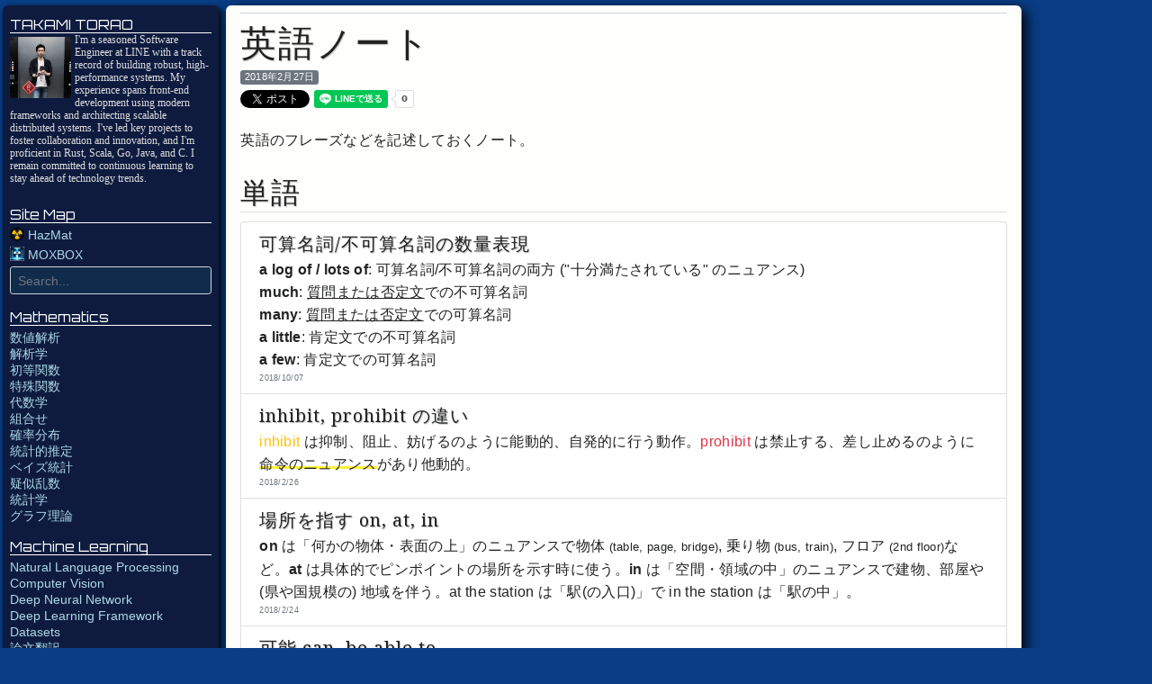

--- FILE ---
content_type: text/html
request_url: https://hazm.at/mox/social-science/linguistics/english.html
body_size: 12546
content:
<!DOCTYPE html SYSTEM "about:legacy-compat">
<html lang="ja">
  <head>
    <meta content="IE=edge" http-equiv="X-UA-Compatible"/>
    <meta charset="utf-8"/>
    <title>英語ノート - MOXBOX </title>
    <meta content="article" property="og:type"/>
    <meta content="英語ノート - 
    MOXBOX
  " property="og:title"/>
    <meta content="https://hazm.at/profile.jpg" property="og:image"/>
    <meta content="https://hazm.at/mox/social-science/linguistics/english.html" property="og:url"/>
    <meta content="英語のフレーズなどを記述しておくノート。" property="og:description"/>
    <meta content="MOXBOX" property="og:site_name"/>
    <meta content="summary" name="twitter:card"/>
    <meta content="@kuromoyo" name="twitter:site"/>
    <meta content="@kuromoyo" name="twitter:player"/>
    <meta content="" name="description"/>
    <meta content="TAKAMI Torao (鷹見虎男)" name="author"/>
    <meta content="width=device-width, initial-scale=1" name="viewport"/>
    <link href="/mox/favicon.ico" rel="shortcut icon"/>
    <link href="/mox/favicon.ico" rel="icon"/>
    <script src="/stylesheet/jquery-3.3.1/jquery-3.3.1.min.js"></script>
    <script crossorigin="anonymous" integrity="sha384-ZMP7rVo3mIykV+2+9J3UJ46jBk0WLaUAdn689aCwoqbBJiSnjAK/l8WvCWPIPm49" src="https://cdnjs.cloudflare.com/ajax/libs/popper.js/1.14.3/umd/popper.min.js"></script>
    <link href="/stylesheet/bootstrap-4.1.3-dist/css/bootstrap.min.css" rel="stylesheet"/>
    <script src="/stylesheet/bootstrap-4.1.3-dist/js/bootstrap.min.js"></script>
    <link href="https://fonts.googleapis.com/icon?family=Material+Icons" rel="stylesheet"/>
    <link href="https://fonts.googleapis.com/css?family=Alegreya+Sans+SC&amp;display=swap" rel="stylesheet"/>
    <link href="https://fonts.googleapis.com" rel="preconnect"/>
    <link crossorigin="crossorigin" href="https://fonts.gstatic.com" rel="preconnect"/>
    <link href="https://fonts.googleapis.com/css2?family=Noto+Sans+JP:wght@300;400;500;700&amp;family=Noto+Serif:ital,wght@0,400;0,700;1,400;1,700&amp;display=swap" rel="stylesheet"/>
    <link href="https://fonts.googleapis.com/css?family=Orbitron" rel="stylesheet"/>
    <link href="https://fonts.googleapis.com/css2?family=Alegreya+Sans+SC:ital,wght@0,100;0,300;0,400;0,500;0,700;0,800;0,900;1,100;1,300;1,400;1,500;1,700;1,800;1,900&amp;family=Playwrite+AR:wght@100..400&amp;display=swap" rel="stylesheet"/>
    <link href="/stylesheet/prism-1.19.0.css" rel="stylesheet"/>
    <script>var _TEX_VERSION = "mathjax-2";</script>
    <script src="https://cdn.jsdelivr.net/npm/mermaid/dist/mermaid.min.js"></script>
    <script>mermaid.initialize({startOnLoad:true});</script>
    <script src="/javascript/i18n.js" type="text/javascript"></script>
    <script type="text/x-mathjax-config">
        MathJax.Hub.Config({
        TeX: { equationNumbers: { autoNumber: "AMS" } }
        });
      </script>
    <style type="text/css">
        .mjx-chtml.MJXc-display {
          /* overflow-x: hidden; */
        }
      </style>
    <style type="text/css">
            h1 { margin-top: 8px; }
            h2, h3, h4, h5, h6 { margin-top: 0.8em; }
            pre + p { margin-top: 1em; }
          </style>
    <script>var _BOOTSTRAP_VERSION = 4.1;</script>
    <script src="https://code.iconify.design/1/1.0.6/iconify.min.js"></script>
    <script src="/mox/default.js" type="text/javascript"></script>
    <link charset="UTF-8" href="/mox/default.css" rel="stylesheet"/>
  </head>
  <body id="page_top">
    <div class="container">
      <nav class="navbar fixed-top navbar-dark bg-dark" style="width:100vw;">
        <a class="navbar-brand" href="/mox"><img class="align-text-top" height="30" src="/mox/moxbox.png"/> MOXBOX </a>
        <button class="navbar-toggler" id="nav-menu-button" type="button"><span class="navbar-toggler-icon"></span></button>
      </nav>
      <script type="text/javascript">(function(){
            var menuShowing = false;
            $("#nav-menu-button").click(function(){
              if(! menuShowing){
                jQuery(".main").fadeOut("fast", function(){
                  $("#nav-menu").fadeIn("fast", function(){ menuShowing = true; });
                });
              } else {
                $("#nav-menu").fadeOut("fast", function(){
                  $(".main").fadeIn("fast", function(){ menuShowing = false; });
                });
              }
            });
            })();</script>
      <div class="main clearfix ">
        <header><div class="row breadcrumb-header no-print">
            <div class="col-6 col-md-6 col-sm-6 col-xs-6 bread-crumb-link-index text-left" style="text-overflow:ellipsis;"></div>
            <div class="col-6 col-md-6 col-sm-6 col-xs-6 bread-crumb-link-next text-right"></div>
          </div></header>
        <article id="article">
          <h1>英語ノート</h1>
          <div class="metainfo">
            <div class="version">
              <span class="badge badge-secondary"><time datetime="2018-02-27">2018年2月27日</time></span>
              <span class="badge badge-secondary sr-only"> Takami Torao </span>
            </div>
            <ul class="no-print">
              <li class="facebook"><div class="fb-like" data-action="like" data-href="https://hazm.at/mox/social-science/linguistics/english.html" data-layout="button_count" data-share="true" data-show-faces="true" data-size="small" id="facebook_like"></div><script>
            $("#facebook_like").attr("data-href", document.location);
          </script></li>
              <li class="twitter"><a class="twitter-share-button" data-hashtags="hazmat" data-via="kuromoyo" href="https://twitter.com/share">Tweet</a><script>
            !function(d,s,id){var js,fjs=d.getElementsByTagName(s)[0],p=/^http:/.test(d.location)?'http':'https';if(!d.getElementById(id)){js=d.createElement(s);js.id=id;js.src=p+'://platform.twitter.com/widgets.js';fjs.parentNode.insertBefore(js,fjs);}}(document, 'script', 'twitter-wjs');
          </script></li>
              <li class="sns_share_line"><div class="line-it-button" data-color="default" data-count="true" data-lang="ja" data-size="small" data-type="share-a" data-url="https://hazm.at/mox/social-science/linguistics/english.html" data-ver="3" style="display: none;"></div><script async="async" defer="defer" src="https://d.line-scdn.net/r/web/social-plugin/js/thirdparty/loader.min.js"></script></li>
              <li class="sns_share_hatena"><a class="hatena-bookmark-button" data-hatena-bookmark-layout="basic-counter" href="http://b.hatena.ne.jp/entry/" title="このエントリーをはてなブックマークに追加"><img alt="このエントリーをはてなブックマークに追加" height="20" src="https://b.st-hatena.com/images/entry-button/button-only@2x.png" style="border: none;" width="20"/></a><script async="async" charset="utf-8" src="https://b.st-hatena.com/js/bookmark_button.js" type="text/javascript"></script></li>
            </ul>
          </div>
          <p id="leading">英語のフレーズなどを記述しておくノート。</p>
          <h2 id="word"><a class="default_id_anchor" href="#word"><img src="/mox/img/heading-anchor.png"/></a><span class="heading-label">単語</span></h2>
          <ul class="list-group terminology">
            <li class="list-group-item"><h5 class="mb-1 mt-0 ">可算名詞/不可算名詞の数量表現</h5> <p class="mb-1 mt-0 "><b>a log of / lots of</b>: 可算名詞/不可算名詞の両方 (&quot;十分満たされている&quot; のニュアンス)<br/> <b>much</b>: <u>質問または否定文</u>での不可算名詞<br/> <b>many</b>: <u>質問または否定文</u>での可算名詞<br/> <b>a little</b>: 肯定文での不可算名詞<br/> <b>a few</b>: 肯定文での可算名詞</p> <footer class="text-muted">
                2018/10/07
              </footer></li>
            <li class="list-group-item"><h5 class="mb-1 mt-0 ">inhibit, prohibit の違い</h5> <p class="mb-1 mt-0 "><span class="text-warning">inhibit</span> は抑制、阻止、妨げるのように能動的、自発的に行う動作。<span class="text-danger">prohibit</span> は禁止する、差し止めるのように<strong>命令のニュアンス</strong>があり他動的。</p> <footer class="text-muted">
                2018/2/26
              </footer></li>
            <li class="list-group-item"><h5 class="mb-1 mt-0 ">場所を指す on, at, in</h5> <p class="mb-1 mt-0 "><b>on</b> は「何かの物体・表面の上」のニュアンスで物体 <small>(table, page, bridge)</small>, 乗り物 <small>(bus, train)</small>, フロア <small>(2nd floor)</small>など。<b>at</b> は具体的でピンポイントの場所を示す時に使う。<b>in</b> は「空間・領域の中」のニュアンスで建物、部屋や (県や国規模の) 地域を伴う。at the station は「駅(の入口)」で in the station は「駅の中」。</p> <footer class="text-muted">
                2018/2/24
              </footer></li>
            <li class="list-group-item"><h5 class="mb-1 mt-0 ">可能 can, be able to</h5> <p class="mb-1 mt-0 "><b>can</b> は「能力や技能として」できることを表す <small>(ability)</small>。<b>is able to</b> は「機会や出来事として」できることを表す (possible on one occasion; 過去形のみ could も可能)。例えば「9:00am の電車に乗ることができる」</p> <footer class="text-muted">
                2019/2/09
              </footer></li>
            <li class="list-group-item"><h5 class="mb-1 mt-0 ">許可と義務</h5> <p class="mb-1 mt-0 "><b>allow <i>me</i> to <i>do</i></b>, <b>let <i>me</i> <i>do</i></b> 何かすることを許可している。<br/> <b>have to <i>do</i></b>, <b>make <i>me</i> <i>do</i></b> 何かする必要がある。</p> <footer class="text-muted">
                2019/2/09
              </footer></li>
          </ul>
          <h2 id="phrase"><a class="default_id_anchor" href="#phrase"><img src="/mox/img/heading-anchor.png"/></a><span class="heading-label">フレーズ</span></h2>
          <h3 id="opinions"><a class="default_id_anchor" href="#opinions"><img src="/mox/img/heading-anchor.png"/></a><span class="heading-label">意見を述べる</span></h3>
          <p class="mb-1"><b>相手に意見を促す</b>。「... についてどう思う?」</p>
          <ul class="mb-1">
            <li>What do you think about ...?</li>
            <li>How about ...?</li>
          </ul>
          <p class="mb-1"><b>自分の意見を述べる</b>。「私の意見は ...」</p>
          <ul class="mb-1">
            <li>Personally, I think ... because ...</li>
            <li>In my opinion, ...</li>
          </ul>
          <p class="mb-1"><b>相手の意見に同意する</b>。「私の意見は ...」</p>
          <ul class="mb-1">
            <li>I agree. 同意する</li>
            <li>I think so too. 私もそう思う</li>
            <li>Definitely. 確かにそうだ</li>
          </ul>
          <p class="mb-1"><b>相手の意見の他の可能性を促す</b>。「そうだね、でも ...」</p>
          <ul class="mb-1">
            <li>Yes, possibly, but ... 多分ね、でも ...</li>
            <li>Yes, perhaps / maybe, but ... そうかもね、でも ...</li>
            <li>I&apos;m not sure, how / what about ... 確信はないけど ... はどう?</li>
            <li>Yes could be right, but ... そうかもしれないね、でも ...</li>
          </ul>
          <h3 id="polite_requests"><a class="default_id_anchor" href="#polite_requests"><img src="/mox/img/heading-anchor.png"/></a><span class="heading-label">依頼</span></h3>
          <p class="mb-1"><b>何かをもらう</b>。「... をもらって良いですか?」</p>
          <ul class="mb-1">
            <li>Can I have ...</li>
            <li>Could I have ...</li>
          </ul>
          <p class="mb-1"><b>自分がすることへの許可を訪ねる</b>。「... しても良いですか?」</p>
          <ul>
            <li>Can I ...</li>
            <li>Could I ...</li>
            <li>Do you think I could ...</li>
          </ul>
          <p class="mb-1"><b>相手に何かをしてもらう</b>。「... してもらっても良いですか?」</p>
          <ul class="mb-1">
            <li>Can you ...</li>
            <li>Could you ...</li>
            <li>Would it be OK if ...</li>
            <li>Would you mind if ...</li>
          </ul>
          <p class="mb-1"><b>相手のしていることを止めてもらう</b>。「... を止めてもらって良いですか?」</p>
          <ul class="mb-1">
            <li>Please don&apos;t ...</li>
            <li>You can&apos;t ...</li>
          </ul>
          <p class="mb-1"><b>依頼を許可する</b>。</p>
          <ul class="mb-1">
            <li>Yes, of course. / はい、もちろん</li>
            <li>Yes, go ahead. / はい、どうぞ</li>
            <li>Certainly. / もちろん</li>
          </ul>
          <p class="mb-1"><b>依頼を拒否する</b>。</p>
          <ul class="mb-1">
            <li>No, sorry, you can&apos;t. / いえ、申し訳ありませんができません</li>
            <li>Um, sorry, no. / 申し訳ありません、いいえ</li>
            <li>No, I&apos;m afraid not. / いいえ、そうではありません</li>
          </ul>
          <h3 id="discuss_advantages_and_disadvantages"><a class="default_id_anchor" href="#discuss_advantages_and_disadvantages"><img src="/mox/img/heading-anchor.png"/></a><span class="heading-label">文のつながり</span></h3>
          <p class="mb-1"><b>先の話を受けてそれとは反対のことを言う</b>。「しかし、だが、けれども ...」</p>
          <ul class="md-1">
            <li><i>sentence</i>. However, <i>sentence</i>.</li>
            <li>[ Although | Even though ] ..., ...<i>clause</i>.</li>
            <li>..., despite [<i>-ing form</i> | <i>noun</i>].</li>
          </ul>
          <h3 id="reported_speech"><a class="default_id_anchor" href="#reported_speech"><img src="/mox/img/heading-anchor.png"/></a><span class="heading-label">Reported Speech</span></h3>
          <p>会話をそのまま伝える直接話法 He said &quot;...&quot;, He told me &quot;...&quot; に対して間接話法は動詞が変形する。</p>
          <ul>
            <li>元の会話より<b>一つ過去の動詞活用</b>を使う。<br/>&quot;I only drunk wine.&quot; / He said he have only drank wine.<br/>He said he&apos;d spilt red wine on his shirts.</li>
            <li>誰に言ったかをはっきりさせたい場合は told を使う。<br/>I told him I have drank wine.</li>
            <li>5W1H questions の do は不要。<br/>&quot;Where do you live?&quot; / She asked him where he lived.</li>
            <li>Yes/No questions は do ... から if/whether ... に変形。<br/> &quot;Do you want a glass of wine?&quot; / He asked me if I wanted a grass of wine.</li>
            <li><br/>&quot;No, I don&apos;t.&quot; / I said that I didn&apos;t.</li>
            <li>命令形は to で接続。<br/>&quot;Put it down!&quot; / She told to me to put it down.<br/>&quot;Don&apos;t spill it!&quot; / She said not to spill it.</li>
          </ul>
          <h3 id="conditionals"><a class="default_id_anchor" href="#conditionals"><img src="/mox/img/heading-anchor.png"/></a><span class="heading-label">仮定法</span></h3>
          <blockquote class="blockquote">
             If 
            <i>if-parts</i>
            , 
            <i>main-parts</i>
            . 
          </blockquote>
          <h4 id="zero-conditional"><a class="default_id_anchor" href="#zero-conditional"><img src="/mox/img/heading-anchor.png"/></a><span class="heading-label">Zero conditional - 条件</span></h4>
          <p class="mb-1">main-parts の発動条件/確定条件(の一つ)を if-parts で述べる。<u>過去であろうが未来であろうが確実かつ自明</u>な因果関係を表現する。<br/> <b>If + 現在形, 現在形</b>「もし ... ならば ... である」</p>
          <ul>
            <li>If you don&apos;t eat, you are hungry. 食べなければおなかが空く。</li>
            <li>It is very painful if you get injured. 怪我を負ったらとても痛む。</li>
          </ul>
          <h4 id="first-conditional"><a class="default_id_anchor" href="#first-conditional"><img src="/mox/img/heading-anchor.png"/></a><span class="heading-label">First conditional - 可能性・意思</span></h4>
          <p class="mb-1">不確実性の伴う未来に対して可能性や意思を述べる。main-parts には will, can, might のような model verb を伴うことができるが、if-parts には will や would が入ることはない。<br/> <b>If + 現在形, (will / can / might) 現在形 ...</b>「もし ... なら ... だろう」</p>
          <ul>
            <li>If you drink a lot, you will not be able to go home. 飲み過ぎると家に帰れなくなよ。</li>
            <li>I&apos;ll go to your home if it rains. もし雨が降るのなら君の家によって行こう。</li>
            <li>You might find a bargain if you&apos;re lucky. 運が良ければバーゲンを見つけられるだろう。</li>
            <li>If you&apos;re hungry, we can stop for lunch. おなかが空いているなら昼食に寄っても良いよ。</li>
          </ul>
          <h4 id="2nd-conditional"><a class="default_id_anchor" href="#2nd-conditional"><img src="/mox/img/heading-anchor.png"/></a><span class="heading-label">Second conditional - 願望・空想</span></h4>
          <p class="mb-1">(ほぼ)あり得ない仮定に対して希望や願望を述べる。<br/> <b>If + 過去形, would (could, might) 原型 ...</b></p>
          <ul>
            <li>If I had more free time, I&apos;d do more exercise. もっと時間があればもっと運動できるのに。</li>
            <li>If I had more money, I&apos;d travel to a few countries. もっとお金があればいくつかの国を旅行するだろう。</li>
            <li>If I were space commander, I&apos;d have a starship. もし宇宙司令官だったら宇宙船を持てるのに。</li>
            <li>If I won the lottery, I wouldn&apos;t be working. もし宝くじが当たっていたら働いていないだろうよ。</li>
            <li>If I were you, I would just do it. もし私ならそれをやるだろう。</li>
          </ul>
          <p>if-parts では was と were の両方を使うことができる。また would の代わりに could (能力) または might (実現性) を使用することができる。would / could / might の使用は if-parts を伴わずに願望を述べる文でも同じ。</p>
          <p class="mb-1"><b>I wish 過去形</b>を用いて簡潔に「... なれば良いのに」と願望を述べることもできる。</p>
          <ul>
            <li>I wish I had more free time. もっと時間があれば良いのに。</li>
            <li>I wish I had more money. もっとお金があれば良いのに。</li>
            <li>I wish I were space commander. 宇宙司令官だったら良いのに。</li>
            <li>I wish I won the lottery. 宝くじが当たれば良いのに。</li>
            <li>I wish I were you. 私が君だったら良いのに。</li>
          </ul>
          <h4 id="3rd-conditional"><a class="default_id_anchor" href="#3rd-conditional"><img src="/mox/img/heading-anchor.png"/></a><span class="heading-label">Third conditional - 後悔・異なる未来</span></h4>
          <p class="mb-1">すでに確定している結果に対して、過去の時点での行動を変えて異なる結果になったことを述べる。<br/> <b>If + 過去完了文, would 現在完了文</b>「(過去に) ... していれば (今は) ... だったろう」</p>
          <ul>
            <li>If I had studied hard, I&apos;d have pass the exam. もっと勉強していれば試験を通ったのに。</li>
            <li>If I hadn&apos;t gone out drinking, I wouldn&apos;t have missed the last train. 飲みに行かなければ終電を逃すことはなかったのに。</li>
            <li>If I&apos;d taken an umbrella, I wouldn&apos;t have got wet. 傘を持ってきていれば濡れなかったのに。</li>
            <li>If we had been on the train, we&apos;d have involved in the accident. その電車に乗っていたら我々は事故に巻き込まれていただろう。</li>
            <li>If I had majored in computer science, I&apos;d have understood better. CSを専攻していればもっとよく理解できたのに。</li>
          </ul>
          <p class="mb-1"><b>I wish 過去完了文</b>を用いて簡潔に「... していれば良かった」と後悔を述べることもできる。</p>
          <ul>
            <li>I wish I&apos;d studied hard. もっと勉強していれば良かった。</li>
            <li>I wish I hadn&apos;t gone out drinking. 飲みに行かなければ良かった。</li>
            <li>I wish I&apos;d taken an umbrella. 傘を持ってくれば良かった。</li>
            <li>I wish I had majored in computer science CSを専攻していれば良かった。</li>
          </ul>
          <h3 id="predictions"><a class="default_id_anchor" href="#predictions"><img src="/mox/img/heading-anchor.png"/></a><span class="heading-label">予測した未来</span></h3>
          <table class="table">
            <tr>
              <th>確度</th>
              <td>100%</td>
              <td>80%</td>
              <td>50%</td>
            </tr>
            <tr>
              <td></td>
              <td>will definitely<br/>will<br/>going to</td>
              <td>will probably</td>
              <td>might<br/>could<br/>may</td>
            </tr>
          </table>
          <ul>
            <li>will / won&apos;t <i>base</i>: 未来の時点でするだろう</li>
            <li>will / won&apos;t have: その時点ではしているだろう</li>
          </ul>
          <h3 id="present-continuous,going-to,will"><a class="default_id_anchor" href="#present-continuous,going-to,will"><img src="/mox/img/heading-anchor.png"/></a><span class="heading-label">予定</span></h3>
          <table class="table">
            <tr>
              <th>現在進行形</th>
              <td>何かがすでに手配されている (通常は他の人と)</td>
              <td>We&apos;re starting to Taipei.</td>
            </tr>
            <tr>
              <th>going to <i>base-form</i></th>
              <td>何かがすでに決定されている/予定されている</td>
              <td>We&apos;re going to look at all the places Chopin lived.</td>
            </tr>
            <tr>
              <th>will <i>base-form</i></th>
              <td>特別に計画があるわけではない<br/>話している時点で何かが決定された場合</td>
              <td>Perhaps, we&apos;ll hire a car.</td>
            </tr>
          </table>
          <h3 id="advice"><a class="default_id_anchor" href="#advice"><img src="/mox/img/heading-anchor.png"/></a><span class="heading-label">アドバイス</span></h3>
          <p>Giving advice and explaining rules.</p>
          <ul>
            <li><b>have to</b>: you need to do</li>
            <li><b>don&apos;t have to</b>: you do not need to do</li>
            <li><b>should</b>: you feel it is necessary to do</li>
            <li><b>mustn&apos;t</b>: you feel it is necessary not to do</li>
            <li><b>should</b>: you advice someone to do</li>
            <li><b>shouldn&apos;t</b>: you advice someone not to do</li>
          </ul>
          <h3 id="habits"><a class="default_id_anchor" href="#habits"><img src="/mox/img/heading-anchor.png"/></a><span class="heading-label">習慣</span></h3>
          <p>「よく○○していた」フレーズ。迷ったら used to を使う。would が使えるのは過去に繰り返した<b>行動</b>だけ。</p>
          <table class="table">
            <tr>
              <td></td>
              <th>used to</th>
              <th>would</th>
            </tr>
            <tr>
              <th><b>repeated actions</b></th>
              <td>OK</td>
              <td>OK</td>
              <td> I&apos;d get the train every day.<br/> I used to get the train every day. </td>
            </tr>
            <tr>
              <th><b>past havits</b></th>
              <td>OK</td>
              <td>-</td>
            </tr>
            <tr>
              <th><b>past state</b></th>
              <td>OK</td>
              <td>-</td>
              <td> The train used to be full. </td>
            </tr>
          </table>
          <h2 id="telephone"><a class="default_id_anchor" href="#telephone"><img src="/mox/img/heading-anchor.png"/></a><span class="heading-label">電話での会話</span></h2>
          <h3 id="handle-call-and-message"><a class="default_id_anchor" href="#handle-call-and-message"><img src="/mox/img/heading-anchor.png"/></a><span class="heading-label">電話と伝言の取り次ぎ</span></h3>
          <dl>
            <dt class="text-primary">⇨ A さんに代わってください</dt>
            <dd> <ul>
                <li>I&apos;d like to speak to Mr.A.</li>
                <li>Could I speak to Mr.A?</li>
              </ul> </dd>
            <dt class="text-success">⇦ お待ち頂けますか?</dt>
            <dd> <ul>
                <li>Could you hold the line a moment?</li>
              </ul> </dd>
            <dt class="text-success">⇦ Aさんは取り込み中です。</dt>
            <dd> <ul>
                <li>(I&apos;m afraid) A is away from hear desk at the moment. (離席)</li>
                <li>He&apos;s not in the office at the moment. (外出)</li>
                <li>He has stepped out of the office. (帰宅)</li>
                <li>He is unavailable at the moment. (不明)</li>
                <li>He is out of the office for the day. (休日/外出)</li>
              </ul> </dd>
            <dt class="text-success">⇦ 言伝いたしましょうか?</dt>
            <dd> <ul>
                <li>Can I take a message?</li>
                <li>Would you like to leave a message?</li>
                <li>Shall I get them to call you back?</li>
              </ul> </dd>
            <dt class="text-primary">⇨ 言伝をお願いできますか?</dt>
            <dd> <ul>
                <li>Could you ask him to call me on ...</li>
                <li>May I leave a message?</li>
                <li>Could you tell hime that I called?</li>
              </ul> </dd>
            <dt class="text-success">⇦ 繰り返させて頂きます</dt>
            <dd> <ul>
                <li>So that&apos;s ... (repeat information)</li>
                <li>Can I read that back to you, please?</li>
                <li>Would you mind repeating that?</li>
              </ul> </dd>
            <dt class="text-success">⇦ お名前を頂けますか?</dt>
            <dd> <ul>
                <li>Could I take your name, please?</li>
                <li>Can I ask who&apos;s calling, please?</li>
              </ul> </dd>
            <dt class="text-success">⇦ もう一度お願いします</dt>
            <dd> <ul>
                <li>I&apos;m sorry - I didn&apos;t quite catch that.</li>
                <li>Could you repeat that, please?</li>
              </ul> </dd>
            <dt>お電話ありがとうございます</dt>
            <dd> <ul>
                <li>⇦ Thank you for calling.</li>
                <li>⇨ Good bye.</li>
              </ul> </dd>
          </dl>
          <h3 id="telephone-number"><a class="default_id_anchor" href="#telephone-number"><img src="/mox/img/heading-anchor.png"/></a><span class="heading-label">電話番号</span></h3>
          <p>番号の区切りでは語尾を上げ、番号の終わりでは語尾を下げる。090⤴ 9856⤴ 0021⤵</p>
          <p><b>イギリス英語</b>: 電話番号の読み方は &apos;zero&apos; ゼロの代わりに &apos;oh&apos; オーを使う。また繰り返しは &apos;three three&apos; ではなく &apos;double three&apos;、&apos;three three three&apos; ではなく &apos;treble three&apos; を使う。</p>
        </article>
        <footer>
          <div class="row breadcrumb-footer no-print">
            <div class="col-md-4 col-sm-4 col-xs-4 bread-crumb-link-prev text-left"></div>
            <div class="col-md-4 col-sm-4 col-xs-4 text-center">
              <a href="#page_top">↑ページの先頭</a>
            </div>
            <div class="col-md-4 col-sm-4 col-xs-4 bread-crumb-link-next text-right"></div>
          </div>
        </footer>
      </div>
      <nav id="nav-menu">
        <h5>TAKAMI TORAO</h5>
        <div class="clearfix profile">
          <img class="rounded float-left" src="/profile.jpg" width="68"/>
          <p>I&apos;m a seasoned Software Engineer at LINE with a track record of building robust, high-performance systems. My experience spans front-end development using modern frameworks and architecting scalable distributed systems. I&apos;ve led key projects to foster collaboration and innovation, and I&apos;m proficient in Rust, Scala, Go, Java, and C. I remain committed to continuous learning to stay ahead of technology trends.</p>
        </div>
        <h5>Site Map</h5>
        <ul>
          <li class="mt-1"><a href="/"><img height="12" src="/favicon.png" style="height:1rem;vertical-align:top;"/> HazMat</a></li>
          <li class="mt-1"><a href="/mox/index.html"><img height="12" src="/mox/favicon32.png" style="height:1rem;vertical-align:top;"/> MOXBOX</a></li>
          <li class="mt-1"><form action="/mox/search.html" class="form-inline">
              <label class="sr-only" for="site_search">Site Search</label>
              <input class="form-control form-control-sm" id="site_search" name="q" placeholder="Search..." style="width:100%;" type="text"/>
            </form></li>
        </ul>
        <h5 data-uri-prefix="/mox/math/">Mathematics</h5>
        <ul>
          <li><a href="/mox/math/index.html">数値解析</a></li>
          <li><a href="/mox/math/index.html#analysis">解析学</a></li>
          <li><a href="/mox/math/index.html#elementary-function">初等関数</a></li>
          <li><a href="/mox/math/index.html#special-function">特殊関数</a></li>
          <li><a href="/mox/math/index.html#algebra">代数学</a></li>
          <li><a href="/mox/math/index.html#combinatorics">組合せ</a></li>
          <li><a href="/mox/math/index.html#probability-distribution">確率分布</a></li>
          <li><a href="/mox/math/index.html#inferential">統計的推定</a></li>
          <li><a href="/mox/math/index.html#bayes">ベイズ統計</a></li>
          <li><a href="/mox/math/index.html#random">疑似乱数</a></li>
          <li><a href="/mox/math/index.html#statistics">統計学</a></li>
          <li><a href="/mox/math/index.html#graph">グラフ理論</a></li>
        </ul>
        <h5 data-uri-prefix="/mox/machine-learning/">Machine Learning</h5>
        <ul>
          <li><a href="/mox/machine-learning/index.html">Natural Language Processing</a></li>
          <li><a href="/mox/machine-learning/index.html#computer-vision">Computer Vision</a></li>
          <li><a href="/mox/machine-learning/index.html#dnn">Deep Neural Network</a></li>
          <li><a href="/mox/machine-learning/index.html#framework">Deep Learning Framework</a></li>
          <li><a href="/mox/machine-learning/index.html#dataset">Datasets</a></li>
          <li><a href="/mox/machine-learning/index.html#translation">論文翻訳</a></li>
        </ul>
        <h5 data-uri-prefix="/mox/algorithm/">Algorithms</h5>
        <ul>
          <li><a href="/mox/algorithm/index.html">形式手法</a></li>
          <li><a href="/mox/algorithm/index.html#structural-algorithm">構造的アルゴリズム</a></li>
          <li><a href="/mox/algorithm/index.html#ir">情報検索</a></li>
          <li><a href="/mox/algorithm/index.html#da">データ分析</a></li>
          <li><a href="/mox/algorithm/index.html#concurrency">並行プログラミング</a></li>
          <li><a href="/mox/algorithm/index.html#coding-theory">符号理論</a></li>
          <li><a href="/mox/algorithm/index.html#prng">擬似乱数生成</a></li>
          <li><a href="/mox/algorithm/index.html#graphics">グラフィックス</a></li>
          <li><a href="/mox/algorithm/index.html#combination-problem">組み合わせ問題</a></li>
          <li><a href="/mox/algorithm/index.html#design-pattern">設計パターン</a></li>
        </ul>
        <h5 data-uri-prefix="/mox/arch/">Computer Architectures</h5>
        <ul>
          <li><a href="/mox/arch/index.html">Instruction Set Architecture</a></li>
          <li><a href="/mox/arch/index.html#vm">Virtual Machine</a></li>
        </ul>
        <h5 data-uri-prefix="/mox/distributed-system/">Distributed System</h5>
        <ul>
          <li><a href="/mox/distributed-system/index.html">分散アルゴリズム</a></li>
          <li><a href="/mox/distributed-system/index.html#distributed-database">分散データベース</a></li>
          <li><a href="/mox/distributed-system/index.html#p2p">Peer to Peer</a></li>
          <li><a href="/mox/distributed-system/index.html#blockchain">Blockchain</a></li>
          <li><a href="/mox/distributed-system/index.html#mas">マルチエージェントシステム</a></li>
          <li><a href="/mox/distributed-system/index.html#translation">論文翻訳</a></li>
        </ul>
        <h5 data-uri-prefix="/mox/security/">Security</h5>
        <ul>
          <li><a href="/mox/security/index.html">暗号と証明</a></li>
          <li><a href="/mox/security/index.html#public-key">公開鍵暗号アルゴリズム</a></li>
          <li><a href="/mox/security/index.html#pqc">ポスト量子暗号</a></li>
          <li><a href="/mox/security/index.html#translation">論文翻訳</a></li>
        </ul>
        <h5 data-uri-prefix="/mox/lang/">Language</h5>
        <ul>
          <li><a href="/mox/lang/index.html">目的別リファレンス</a></li>
          <li><a href="/mox/lang/index.html#c">C/C++</a></li>
          <li><a href="/mox/lang/index.html#rust">Rust</a></li>
          <li><a href="/mox/lang/index.html#golang">Go</a></li>
          <li><a href="/mox/lang/index.html#julia">Julia</a></li>
          <li><a href="/mox/lang/index.html#meta">メタ言語と形式表現</a></li>
        </ul>
        <h5 data-uri-prefix="/mox/lang/java/">Java™</h5>
        <ul>
          <li><a href="/mox/lang/java/index.html">並列化</a></li>
          <li><a href="/mox/lang/java/index.html#security">セキュリティと暗号化</a></li>
          <li><a href="/mox/lang/java/index.html#jmx">Java Management Extension</a></li>
          <li><a href="/mox/lang/java/index.html#spi">Service Provider Interface</a></li>
          <li><a href="/mox/lang/java/index.html#scripting">Java Scripting API</a></li>
          <li><a href="/mox/lang/java/index.html#gui">Graphical User Interface</a></li>
          <li><a href="/mox/lang/java/index.html#jai">Image I/O, Java Advanced Imaging</a></li>
          <li><a href="/mox/lang/java/index.html#appendix">資料</a></li>
        </ul>
        <h5 data-uri-prefix="/mox/platform/">Platform</h5>
        <ul>
          <li><a href="/mox/platform/index.html">Redis</a></li>
          <li><a href="/mox/platform/index.html#docker">Docker</a></li>
          <li><a href="/mox/platform/index.html#etcd">etcd</a></li>
          <li><a href="/mox/platform/index.html#fusion-tables">Google Fusion Tables</a></li>
          <li><a href="/mox/platform/index.html#solaris">Solaris</a></li>
          <li><a href="/mox/platform/index.html#embedded-db">Embedded Database</a></li>
          <li><a href="/mox/platform/index.html#jupyter-notebook">Jupyter Notebook</a></li>
          <li><a href="/mox/platform/index.html#search">検索エンジン</a></li>
          <li><a href="/mox/platform/index.html#configuration-management-tools">構成管理ツール</a></li>
          <li><a href="/mox/platform/index.html#local">Local System</a></li>
          <li><a href="/mox/platform/index.html#design-and-build">システム設計と構築</a></li>
        </ul>
        <h5 data-uri-prefix="/mox/web/">Web Technology</h5>
        <ul>
          <li><a href="/mox/web/index.html">認証・認可</a></li>
          <li><a href="/mox/web/index.html#nodejs">Node.js</a></li>
          <li><a href="/mox/web/index.html#service-worker">Service Worker</a></li>
          <li><a href="/mox/web/index.html#pwa">Progressive Web Apps</a></li>
          <li><a href="/mox/web/index.html#json">JSON</a></li>
          <li><a href="/mox/web/index.html#performance">Performance</a></li>
        </ul>
        <h5 data-uri-prefix="/mox/geo/">Geodesy</h5>
        <ul>
          <li><a href="/mox/geo/index.html">測地</a></li>
          <li><a href="/mox/geo/index.html#device">GPS デバイス</a></li>
        </ul>
        <h5 data-uri-prefix="/mox/dev-methodology/">Dev Methodology</h5>
        <ul>
          <li><a href="/mox/dev-methodology/index.html">git</a></li>
          <li><a href="/mox/dev-methodology/index.html#vscode">VSCode</a></li>
          <li><a href="/mox/dev-methodology/index.html#test">テスト技法</a></li>
        </ul>
        <h5 data-uri-prefix="/mox/software-design/">Software Design</h5>
        <ul>
          <li><a href="/mox/software-design/index.html">Architecture</a></li>
        </ul>
        <h5 data-uri-prefix="/mox/app/">Applications</h5>
        <ul>
          <li><a href="/mox/app/index.html">Web Development Utilities</a></li>
        </ul>
        <h5 data-uri-prefix="/mox/gadget/">Gadgets / IoT / OSS</h5>
        <ul>
          <li><a href="/mox/gadget/index.html">My Computers</a></li>
          <li><a href="/mox/gadget/index.html#raspberrypi">Raspberry Pi</a></li>
          <li><a href="/mox/gadget/index.html#kindle">Kindle Paperwhite</a></li>
          <li><a href="/mox/gadget/index.html#smartphone">スマートフォン</a></li>
        </ul>
        <h5>Uncategorized</h5>
        <ul>
          <li><a href="/mox/trans/nd4j/userguide.html">ND4j User Guide (訳)</a></li>
          <li><a href="/mox/trans/index.html">RFC &amp; W3C (訳)</a></li>
        </ul>
        <h5 class="active" data-uri-prefix="/mox/social-science/">Social Science</h5>
        <ul>
          <li><a href="/mox/social-science/index.html">ミクロ経済学</a></li>
          <li><a href="/mox/social-science/index.html#cognitive">認知科学</a></li>
          <li><a href="/mox/social-science/index.html#behavioral">行動科学</a></li>
          <li><a href="/mox/social-science/index.html#linguistics">言語学</a></li>
          <li><a href="/mox/social-science/index.html#business">ビジネス</a></li>
          <li><a href="/mox/social-science/index.html#misc">雑記</a></li>
        </ul>
        <div style="margin:12pt 0 8pt 0;">
          <a href="https://www.buymeacoffee.com/kuromoyo"><img src="https://img.buymeacoffee.com/button-api/?text=応援はこちら!🎀&amp;emoji=☕&amp;slug=kuromoyo&amp;button_colour=FFDD00&amp;font_colour=000000&amp;font_family=Comic&amp;outline_colour=000000&amp;coffee_colour=ffffff" style="max-width:224px;"/></a>
        </div>
        <h5 style="margin-bottom:0.4rem;">SPONSORED</h5>
        <script async="async" crossorigin="anonymous" src="https://pagead2.googlesyndication.com/pagead/js/adsbygoogle.js?client=ca-pub-8642633349190813"></script>
        <ins class="adsbygoogle" data-ad-client="ca-pub-8642633349190813" data-ad-format="autorelaxed" data-ad-slot="3617238119" style="display:block"></ins>
        <script>
                (adsbygoogle = window.adsbygoogle || []).push({});
              </script>
      </nav>
      <div class="main no-print" style="margin-top:.4em;">
        <div style="margin:12pt 0 8pt 0;">
          <a href="https://www.buymeacoffee.com/kuromoyo"><img src="https://img.buymeacoffee.com/button-api/?text=応援はこちら!🎀&amp;emoji=☕&amp;slug=kuromoyo&amp;button_colour=FFDD00&amp;font_colour=000000&amp;font_family=Comic&amp;outline_colour=000000&amp;coffee_colour=ffffff" style="max-width:224px;"/></a>
        </div>
        <div class="row">
          <div class="col-md-12 col-sm-12 col-xs-12">
            <div style="max-width:550px;">
              <script async="async" crossorigin="anonymous" src="https://pagead2.googlesyndication.com/pagead/js/adsbygoogle.js?client=ca-pub-8642633349190813"></script>
              <ins class="adsbygoogle" data-ad-client="ca-pub-8642633349190813" data-ad-format="auto" data-ad-slot="6723576984" data-full-width-responsive="true" style="display:block"></ins>
              <script>
                      (adsbygoogle = window.adsbygoogle || []).push({});
                    </script>
            </div>
          </div>
        </div>
        <div class="row">
          <div class="col-md-12 col-sm-12 col-xs-12">
            <div class="fb-comments img-responsive" data-href="https://hazm.at/mox/social-science/linguistics/english.html" data-numposts="5" data-width="550"></div>
          </div>
        </div>
      </div>
      <footer class="pagefooter no-print">
         Hazardous Materials. Copyright © 
        2026
         TAKAMI Torao. All Rights Reserved. 
        <span class="no-print"> This Server is implemented by Twitter Finagle. </span>
      </footer>
    </div>
    <script src="/javascript/prism-1.19.0.js"></script>
    <script src="/javascript/prism-tlaplus.min.js"></script>
    <script src="/javascript/prism-pluscal.js"></script>
    <script src="/javascript/prism-commandline.js"></script>
    <script async="async" src="https://cdnjs.cloudflare.com/ajax/libs/mathjax/2.7.5/MathJax.js?config=TeX-AMS_CHTML"></script>
    <script async="async" src="https://www.googletagmanager.com/gtag/js?id=UA-3273445-11"></script>
    <script>
            window.dataLayer = window.dataLayer || [];
            function gtag(){dataLayer.push(arguments)};
            gtag('js', new Date());
            gtag('config', 'UA-3273445-11');
          </script>
  </body>
</html>

--- FILE ---
content_type: text/html; charset=utf-8
request_url: https://www.google.com/recaptcha/api2/aframe
body_size: 269
content:
<!DOCTYPE HTML><html><head><meta http-equiv="content-type" content="text/html; charset=UTF-8"></head><body><script nonce="9jzBFlvg4gWkyV12CVd8rA">/** Anti-fraud and anti-abuse applications only. See google.com/recaptcha */ try{var clients={'sodar':'https://pagead2.googlesyndication.com/pagead/sodar?'};window.addEventListener("message",function(a){try{if(a.source===window.parent){var b=JSON.parse(a.data);var c=clients[b['id']];if(c){var d=document.createElement('img');d.src=c+b['params']+'&rc='+(localStorage.getItem("rc::a")?sessionStorage.getItem("rc::b"):"");window.document.body.appendChild(d);sessionStorage.setItem("rc::e",parseInt(sessionStorage.getItem("rc::e")||0)+1);localStorage.setItem("rc::h",'1769245773508');}}}catch(b){}});window.parent.postMessage("_grecaptcha_ready", "*");}catch(b){}</script></body></html>

--- FILE ---
content_type: text/css; charset=UTF-8
request_url: https://hazm.at/mox/default.css
body_size: 7032
content:
/*$green: #389723;*/
/* See also: https://kinsta.com/jp/blog/web-safe-fonts/
 *
 * NOTE: Arial, Helvetica は Android の Chrome で細すぎる表示になるため使用しない (Helvetica Neue で代用されてる?)。
 */
@font-face {
  font-family: "Noto Serif Hentaigana";
  src: url("assets/fonts/NotoSerifHentaigana-Regular.ttf") format("truetype");
}
@keyframes blink {
  from {
    opacity: 0.3;
  }
  to {
    opacity: 1;
  }
}
body {
  background-color: #093d86;
  margin: 0px;
  padding: 0px;
}

.container {
  position: relative;
  padding: 0px;
  color: black;
  min-height: 100%;
  font-weight: 200;
  font-size: 17px;
  line-height: 187%;
}

nav .navbar-brand {
  font-weight: 300;
}

nav#nav-menu {
  position: absolute;
  left: 0px;
  top: 0px;
  margin-bottom: 8px;
  /* background-color: #112B4C; */
  background-color: #0e1b3f;
  border-radius: 6px;
  box-shadow: 0.2em 0.2em 0.5em #000000;
  font-family: Robot, "ヒラギノ角ゴ Pro W3", "Hiragino Kaku Gothic ProN", Osaka, "メイリオ", Meiryo, "ＭＳ Ｐゴシック", "MS PGothic", sans-serif;
  color: white;
  font-size: 14px;
  padding: 4px 8px;
  z-index: 100;
}
nav#nav-menu img.profile {
  width: 80px;
}
nav#nav-menu #site_search {
  background-color: #112b4c;
  color: #f7f6f6;
}
nav#nav-menu h5 {
  font-family: "Orbitron", "Tahoma", "Helvetica Neue", "Noto Sans JP", sans-serif;
  padding: 0px 0px;
  margin: 8px 0px 0px 0px;
  border-bottom: solid 1px white;
  font-size: 1.1em;
}
nav#nav-menu h6 {
  font-family: "Helvetica Neue", sans-serif;
  font-size: 1em;
  margin: 4px 0 0 0;
  padding: 0px;
}
nav#nav-menu ul {
  list-style-type: none;
  padding: 0px;
  margin-top: 4px;
}
nav#nav-menu ul li {
  line-height: 130%;
}
nav#nav-menu ul li ul {
  margin-top: 0px;
}
nav#nav-menu ul ul {
  margin-left: 0.8em;
}
nav#nav-menu .profile img {
  margin: 4px 4px 4px 0px;
  border-radius: 4px;
}
nav#nav-menu .profile p {
  font-family: "Times", "Times New Roman", "UD デジタル教科書体NK-R", "BIZ UD明朝", "Hiragino Mincho ProN", sans-serif;
  font-size: 12px;
  line-height: 120%;
  color: #DDD;
}
nav#nav-menu a {
  /* color: $green; */
  color: #ADD8E6;
  -webkit-transition: 0.3s ease;
  -o-transition: 0.3s ease;
  transition: 0.3s ease;
}
nav#nav-menu a:hover {
  text-decoration: underline;
}

.main {
  background-color: #FEFFFD;
  padding: 1em;
  border-radius: 6px;
  box-shadow: 0.3em 0.3em 1em #000000;
  color: #212222;
  font-family: "Helvetica", "Neue Haas Grotesk", "Tahoma", "Verdana", "Segoe", "ヒラギノ角ゴPro", "Hiragino Kaku Gothic Pro", "Osaka", "メイリオ", "Meiryo", "ＭＳＰゴシック", "MS PGothic", sans-serif;
  font-size: 16px;
  font-weight: 400;
  line-height: 1.6;
  text-rendering: optimizeLegibility;
  letter-spacing: 0.02em;
  headings-line-height: 1.5;
  line-height-base: 1.65;
}
.main h1, .main h2, .main h3, .main h4, .main h5, .main h6, .main dt {
  font-family: "Cambria", "Georgia", "Noto Serif", "Times", "Times New Roman", "UD デジタル教科書体NK-R", "BIZ UD明朝", "Hiragino Mincho ProN", sans-serif;
  text-shadow: 1px 1px 1px rgba(0, 0, 0, 0.25);
  letter-spacing: 0.05em;
  position: relative;
}
.main h1 .heading-label, .main h2 .heading-label, .main h3 .heading-label, .main h4 .heading-label, .main h5 .heading-label, .main h6 .heading-label, .main dt .heading-label {
  cursor: pointer;
}
.main h1 a.default_id_anchor, .main h2 a.default_id_anchor, .main h3 a.default_id_anchor, .main h4 a.default_id_anchor, .main h5 a.default_id_anchor, .main h6 a.default_id_anchor, .main dt a.default_id_anchor {
  display: none;
  position: absolute;
  left: -16px;
  top: 4px;
}
.main h1 a.default_id_anchor img, .main h2 a.default_id_anchor img, .main h3 a.default_id_anchor img, .main h4 a.default_id_anchor img, .main h5 a.default_id_anchor img, .main h6 a.default_id_anchor img, .main dt a.default_id_anchor img {
  position: relative;
  margin-left: 4px;
  height: 0.6rem;
}
.main h1 a.default_id_anchor span.glyphicon,
.main h1 a.default_id_anchor .material-icons, .main h2 a.default_id_anchor span.glyphicon,
.main h2 a.default_id_anchor .material-icons, .main h3 a.default_id_anchor span.glyphicon,
.main h3 a.default_id_anchor .material-icons, .main h4 a.default_id_anchor span.glyphicon,
.main h4 a.default_id_anchor .material-icons, .main h5 a.default_id_anchor span.glyphicon,
.main h5 a.default_id_anchor .material-icons, .main h6 a.default_id_anchor span.glyphicon,
.main h6 a.default_id_anchor .material-icons, .main dt a.default_id_anchor span.glyphicon,
.main dt a.default_id_anchor .material-icons {
  position: relative;
  line-height: 16px;
  margin-left: 4px;
  color: #526069;
  font-size: 14px;
  opacity: 0.3;
  -webkit-transition: 0.3s ease;
  -o-transition: 0.3s ease;
  transition: 0.3s ease;
  text-decoration: none;
}
.main h1 a.default_id_anchor span.glyphicon:visited,
.main h1 a.default_id_anchor .material-icons:visited, .main h2 a.default_id_anchor span.glyphicon:visited,
.main h2 a.default_id_anchor .material-icons:visited, .main h3 a.default_id_anchor span.glyphicon:visited,
.main h3 a.default_id_anchor .material-icons:visited, .main h4 a.default_id_anchor span.glyphicon:visited,
.main h4 a.default_id_anchor .material-icons:visited, .main h5 a.default_id_anchor span.glyphicon:visited,
.main h5 a.default_id_anchor .material-icons:visited, .main h6 a.default_id_anchor span.glyphicon:visited,
.main h6 a.default_id_anchor .material-icons:visited, .main dt a.default_id_anchor span.glyphicon:visited,
.main dt a.default_id_anchor .material-icons:visited {
  color: #526069;
}
.main h1 a.default_id_anchor span.glyphicon:hover,
.main h1 a.default_id_anchor .material-icons:hover, .main h2 a.default_id_anchor span.glyphicon:hover,
.main h2 a.default_id_anchor .material-icons:hover, .main h3 a.default_id_anchor span.glyphicon:hover,
.main h3 a.default_id_anchor .material-icons:hover, .main h4 a.default_id_anchor span.glyphicon:hover,
.main h4 a.default_id_anchor .material-icons:hover, .main h5 a.default_id_anchor span.glyphicon:hover,
.main h5 a.default_id_anchor .material-icons:hover, .main h6 a.default_id_anchor span.glyphicon:hover,
.main h6 a.default_id_anchor .material-icons:hover, .main dt a.default_id_anchor span.glyphicon:hover,
.main dt a.default_id_anchor .material-icons:hover {
  color: #3aa99e;
  opacity: 1;
}
.main h1 {
  margin-bottom: 0px;
}
.main h2 {
  border-bottom: 1px solid #ddd;
  padding-bottom: 0.1em;
  margin-bottom: 0.3em;
}
.main .metainfo {
  font-family: "Helvetica", "Neue Haas Grotesk", "Tahoma", "Verdana", "Segoe", "ヒラギノ角ゴPro", "Hiragino Kaku Gothic Pro", "Osaka", "メイリオ", "Meiryo", "ＭＳＰゴシック", "MS PGothic", sans-serif;
  margin: 0px 0px 1em 0px;
}
.main .metainfo .version {
  color: #666;
}
.main .metainfo .label {
  font-size: 9px;
  margin-left: 4px;
}
.main .metainfo .badge {
  font-size: 11px;
  font-weight: 400;
  border-radius: 0.2rem;
}
.main .metainfo ul {
  margin: 4px 0 0 0;
  padding: 0px;
  position: relative;
}
.main .metainfo ul li {
  display: inline;
  vertical-align: bottom;
}
.main .metainfo ul li.facebook div {
  top: 1px;
}
.main .metainfo small {
  font-size: 6px;
  font-weight: 200;
}
.main b {
  font-family: "Helvetica", "Neue Haas Grotesk", "Tahoma", "Verdana", "Segoe", "ヒラギノ角ゴPro", "Hiragino Kaku Gothic Pro", "Osaka", "メイリオ", "Meiryo", "ＭＳＰゴシック", "MS PGothic", sans-serif;
  font-weight: bold;
}
.main em {
  font-style: italic;
  font-family: "Noto Sans JP", "ＭＳＰゴシック", "MS PGothic", "Helvetica", "Neue Haas Grotesk", "Tahoma", "Verdana", "Segoe", "ヒラギノ角ゴPro", "Hiragino Kaku Gothic Pro", "Osaka", "メイリオ", "Meiryo", "ＭＳＰゴシック", "MS PGothic", sans-serif;
  font-weight: 500;
  text-decoration: underline wavy rgba(0, 133, 201, 0.5);
  /* rgba(67,13,18,1); */
  /* rgba(29,56,122,0.75); */
  /* rgba() */
}
.main i {
  font-style: italic;
  font-family: "Noto Sans JP", "ＭＳＰゴシック", "MS PGothic", "Helvetica", "Neue Haas Grotesk", "Tahoma", "Verdana", "Segoe", "ヒラギノ角ゴPro", "Hiragino Kaku Gothic Pro", "Osaka", "メイリオ", "Meiryo", "ＭＳＰゴシック", "MS PGothic", sans-serif;
  font-weight: 400;
}
.main i :not(a[href]) {
  text-decoration: underline dotted #DDD 2px;
}
.main a[href] {
  color: #353FBC;
}
.main a[href] code {
  color: inherit;
}
.main .bg-dark a[href] {
  color: #77B8DA;
}
.main kbd {
  border: 1px solid #aaa;
  -moz-border-radius: 2px;
  -webkit-border-radius: 2px;
  border-radius: 2px;
  -moz-box-shadow: 1px 2px 2px #ddd;
  -webkit-box-shadow: 1px 2px 2px #ddd;
  box-shadow: 1px 2px 2px #ddd;
  background-color: #f9f9f9;
  background-image: -moz-linear-gradient(top, #eee, #f9f9f9, #eee);
  background-image: -o-linear-gradient(top, #eee, #f9f9f9, #eee);
  background-image: -webkit-linear-gradient(top, #eee, #f9f9f9, #eee);
  background-image: linear-gradient(top, #eee, #f9f9f9, #eee);
  padding: 1px 3px;
  font-family: "Tahoma", "Chicago", monospace;
  font-size: 0.7em;
  white-space: nowrap;
  color: black;
  min-width: 0.8em;
}
.main tt {
  font-family: "Consolas", "Courier", "Courier New", monospace;
}
.main pre {
  font-family: Consolas, Courier, Courier new, monospace;
  font-size: smaller;
}
.main pre[class*=language-] code[class*=language-] {
  font-size: 95%;
}
.main blockquote {
  font-size: inherit;
  padding: 0.4em 0.8em;
  margin: 0 0 0.8em;
  border-left: solid 5px #EEE;
}
.main blockquote p:last-child {
  margin-bottom: 0;
}
.main blockquote .note {
  font-size: smaller;
  color: #444;
  line-height: 120%;
}
.main strong, .main mark {
  font-weight: 300;
  /* スマートフォンで透明の中間色部分がグレーに表示されてしまう対応で rgba(255,255,255,0) を追加している。
   * "これは、transparent == rgba(0,0,0,0)であるというカラーリテラルの仕様を、FirefoxやSafariが忠実に踏襲してしまったことが
   * 原因である（だから、仕様的には実はこちらが正しいのである）。グラーデーションを指定するときは、ベースとなるカラーが必ず
   * あるはずだから、たとえば#FFFFFFならrgba(255,255,255,0)とちゃんと書く癖をつけよう。"
   * https://qiita.com/kyoyababa/items/b7403f6ed982fefb6045
  */
  background: rgba(255, 255, 255, 0) linear-gradient(transparent 65%, #fff136 65%, #fff136 82%, transparent 82%);
}
.main cite {
  font-family: "Noto Sans JP", "ＭＳＰゴシック", "MS PGothic", "Helvetica", "Neue Haas Grotesk", "Tahoma", "Verdana", "Segoe", "ヒラギノ角ゴPro", "Hiragino Kaku Gothic Pro", "Osaka", "メイリオ", "Meiryo", "ＭＳＰゴシック", "MS PGothic", sans-serif;
  font-weight: lighter;
}
.main *:not(pre) > code {
  color: black;
  background: #E8EAEA;
  border-radius: 2px;
  padding: 0 0.15em 0 0.15em;
}
.main img.page_logo_image {
  max-width: 260px;
  max-height: 80px;
  margin: 4px;
  float: right;
}
.main dl dt, .main dl dd {
  box-sizing: border-box;
  margin-left: 2.4em;
}
.main dl dt {
  font-weight: 700;
  display: list-item;
  margin-bottom: 0.2em;
}
.main dl.process > dt {
  list-style-type: decimal;
}
.main dl dt:not(:first-child) {
  margin-top: 0.4em;
}
.main dl dd {
  font-size: 97%;
}
.main dl.compact {
  display: grid;
  grid-template-columns: max-content 1fr;
  column-gap: 0.4rem;
  align-items: start;
}
.main dl.compact dt {
  padding: 0;
  margin: 0;
  list-style-type: none;
  grid-column: 1;
  white-space: nowrap;
  font-weight: normal;
  text-shadow: none;
  letter-spacing: 0;
  text-indent: -0.7rem;
  padding-left: 0.7rem;
}
.main dl.compact dt::before {
  content: "･ ";
}
.main dl.compact dd {
  padding: 0;
  margin: 0;
  grid-column: 2;
  text-indent: -1.85rem;
  padding-left: 1.8rem;
}
.main dl.compact dd::before {
  /* content: " \22EF "; */
  content: "･･･ ";
}
.main dl.numbering {
  counter-reset: number 0;
}
.main dl.numbering > dt {
  font-size: 110%;
  display: block;
  margin-left: 1em;
}
.main dl.numbering > dt::before {
  counter-increment: number 1;
  content: counter(number) ". ";
}
.main table {
  font-size: 13px;
}
.main table.matrix {
  border-collapse: separate;
  border-spacing: 1px;
  table-layout: fixed;
  border-left: solid 1px lightgray;
  border-right: solid 1px lightgray;
  padding: 0 0.5em 0 0.5em;
  width: 100%;
}
.main table.matrix input {
  width: 100%;
  text-align: right;
}
.main table.matrix td {
  text-align: right;
}
.main table.matrix th {
  text-align: center;
}
.main table.wikitable {
  width: 100%;
  border-collapse: separate;
  border-spacing: 0.15rem 0rem;
  margin-bottom: 0.8em;
  background-color: #FEFFFD;
}
.main table.wikitable th .number, .main table.wikitable th .date, .main table.wikitable th .time, .main table.wikitable th .right, .main table.wikitable td .number, .main table.wikitable td .date, .main table.wikitable td .time, .main table.wikitable td .right {
  text-align: right;
}
.main table.wikitable th .center, .main table.wikitable td .center {
  text-align: center;
}
.main table.wikitable th {
  background-color: #F0F0F0;
  border-bottom: solid 0.1rem #FFF;
  padding: 0.2em 0.5em 0.2em 0.5em;
  margin-bottom: 0.2em;
}
.main table.wikitable td {
  border-bottom: dotted 1px #CCC;
  padding: 0.2em 0.5em 0.2em 0.5em;
}
.main table.wikitable tr.hline th, .main table.wikitable tr.hline td {
  border-top: solid 1px #AAA;
}
.main table.wikitable tr.hdline th, .main table.wikitable tr.hdline td {
  border-top: double 3px #AAA;
}
.main table.wikitable thead > tr:last-child > * {
  border-bottom: double 3px gray;
}
.main table.wikitable tr:first-child > td {
  border-top: dotted 1px #CCC;
  padding-top: 4px;
}
.main table.wikitable caption {
  padding: 0.25rem 0 0.4rem 0;
}
.main table.wikitable.smaller td, .main table.wikitable.smaller th {
  font-size: 90%;
}
.main table.wikitable.x-smaller td, .main table.wikitable.x-smaller th {
  font-size: 80%;
  padding: 0 0.5em;
}
.main table.wikitable.auto {
  width: auto;
}
.main table.wikitable.vline-0 tr th:nth-child(1), .main table.wikitable.vline-0 tr td:nth-child(1) {
  border-left: double 3px #AAA;
}
.main table.wikitable.vline-1 tr th:nth-child(2), .main table.wikitable.vline-1 tr td:nth-child(2) {
  border-left: double 3px #AAA;
}
.main table.wikitable.vline-2 tr th:nth-child(3), .main table.wikitable.vline-2 tr td:nth-child(3) {
  border-left: double 3px #AAA;
}
.main table.wikitable.vline-3 tr th:nth-child(4), .main table.wikitable.vline-3 tr td:nth-child(4) {
  border-left: double 3px #AAA;
}
.main table.wikitable.vline-4 tr th:nth-child(5), .main table.wikitable.vline-4 tr td:nth-child(5) {
  border-left: double 3px #AAA;
}
.main table.wikitable.vline-5 tr th:nth-child(6), .main table.wikitable.vline-5 tr td:nth-child(6) {
  border-left: double 3px #AAA;
}
.main table.wikitable.vline-6 tr th:nth-child(7), .main table.wikitable.vline-6 tr td:nth-child(7) {
  border-left: double 3px #AAA;
}
.main table.wikitable.vline-7 tr th:nth-child(8), .main table.wikitable.vline-7 tr td:nth-child(8) {
  border-left: double 3px #AAA;
}
.main table.wikitable.vline-8 tr th:nth-child(9), .main table.wikitable.vline-8 tr td:nth-child(9) {
  border-left: double 3px #AAA;
}
.main table.wikitable.vline-9 tr th:nth-child(10), .main table.wikitable.vline-9 tr td:nth-child(10) {
  border-left: double 3px #AAA;
}
.main table.wikitable.vline-10 tr th:nth-child(11), .main table.wikitable.vline-10 tr td:nth-child(11) {
  border-left: double 3px #AAA;
}
.main table.wikitable.vline-11 tr th:nth-child(12), .main table.wikitable.vline-11 tr td:nth-child(12) {
  border-left: double 3px #AAA;
}
.main table.wikitable.vline-12 tr th:nth-child(12), .main table.wikitable.vline-12 tr td:nth-child(12) {
  border-left: double 3px #AAA;
}
.main figure.figure {
  width: 100%;
}
.main .terminology > li {
  font-size: 100%;
}
.main .terminology > li p {
  line-height: 160%;
}
.main .card-list li footer {
  text-align: right;
  display: block;
  font-size: 80%;
  color: #6c757d;
}
.main .card-list li footer cite::before {
  content: "— ";
}
.main .monospace {
  font-family: "Consolas", "Courier", "Courier New", monospace;
  white-space: pre-wrap;
}
.main .small-caps {
  font-family: "Alegreya Sans SC", sans-serif;
  font-size: 120%;
  /* font-variant-caps: small-caps; Alegreya Sans SC は small-caps フォントのため小文字が小さくなりすぎる */
}
.main ol li p, .main ul li p {
  margin-bottom: 0.5rem;
}
.main ol#bibliography, .main ol.bibliography {
  font-size: smaller;
}
.main ol.inline {
  display: inline;
  list-style-type: decimal;
  counter-reset: INLINE-LIST-ITEMS 0;
  margin: 0;
  padding: 0;
}
.main ol.inline li {
  display: inline;
  padding-right: 0.5em;
}
.main ol.inline li:before {
  content: counter(INLINE-LIST-ITEMS) ")";
  counter-increment: INLINE-LIST-ITEMS;
  padding-right: 0.12em;
}
.main ol.inline li:not(:last-child):after {
  content: ",";
}
.main ul.footnote, .main ol.footnote {
  font-size: smaller;
  list-style-type: none;
  margin: 0 0 1rem 0;
  padding: 4px 0.4rem 0.4rem 0.4rem;
  /* border-top: solid 1px #DADADA; */
  color: #606060;
  background-color: #F8F8F8;
}
.main ul.footnote li, .main ol.footnote li {
  margin-bottom: 0.25rem;
  padding-left: 1.25rem;
  text-indent: -1rem;
  border-left: solid 3.2px #AAAAAA;
}
.main ul.footnote li > sup:first-child, .main ol.footnote li > sup:first-child {
  background-color: #69ACDE;
  color: white;
  border-radius: 2pt;
  padding: 0 3px 0 2px;
  margin-right: 0.1rem;
  font-size: 60%;
}
.main a.noteref {
  background-color: #69ACDE;
  color: white;
  padding: 0 3px 0 2px;
  border-radius: 2pt;
}
.main sup > a.noteref {
  font-size: 60%;
}
.main ruby rt {
  color: #888;
  top: -2px;
}
.main div.table-of-contents-outer {
  margin: 1em 0 0 0;
}
.main div.table-of-contents-outer h6 {
  font-family: Apple Chancery, cursive;
  margin: 0 0 4px 0;
}
.main ol.table-of-contents {
  margin: 1em 0 0 0;
  padding: 8px 8px 8px 2.5em;
  background-color: #F6FBF6;
  color: #4169E1;
}
.main ol.table-of-contents a {
  color: #4169E1;
}
.main ol.table-of-contents {
  border: solid 4px #4169E1;
  border-radius: 10px;
  box-shadow: 0 5px 5px rgba(0, 0, 0, 0.22);
}
.main ol.table-of-contents .under-construction {
  position: relative;
  top: 1px;
  display: inline-block;
  width: 1em;
  height: 1em;
  text-indent: 100%;
  white-space: nowrap;
  overflow: hidden;
  background-image: url("img/under-construction.png");
  background-repeat: no-repeat;
  background-position: bottom;
  background-size: auto 1em;
}
.main ol.table-of-contents + *:not(h1):not(h2):not(h3):not(h4):not(h5):not(h6) {
  margin-top: 1rem;
}
.main .under-construction h1, .main h1.under-construction, .main h2.under-construction, .main h3.under-construction {
  /* background-image: url("../stylesheet/under-construction-line.png"); */
  background-image: url("../stylesheet/tiger-rope.png");
  background-repeat: repeat-x;
  background-position: bottom;
  background-size: auto 4px;
}
.main span.under-construction:before {
  content: "🏗️👷🚧"; /* \1F6A7 */
  font-size: 32px;
}
.main .metainfo span.under-construction:before {
  content: "";
  font-size: 100%;
}
.main span.mathjax-def {
  display: none;
}
.main span.qed {
  float: right;
  padding-top: 0.2rem;
}
.main .smaller {
  font-size: smaller;
  line-height: 140%;
}
.main .larger {
  font-size: larger;
}
.main p.pseudocode {
  white-space: pre-wrap;
}
.main table.pseudocode {
  width: 100%;
  margin-top: 1rem;
  margin-bottom: 1rem;
  background-color: transparent;
}
.main table.pseudocode td, .main table.pseudocode th {
  padding: 0.3rem;
  white-space: nowrap;
}
.main table.pseudocode tr {
  border-top: 1px solid #DEE2E6;
}
.main table.pseudocode tr:last-child {
  border-bottom: 1px solid #DEE2E6;
}
.main table.pseudocode .line-number {
  text-align: right;
  width: 0.8em;
}
.main table.pseudocode .line-number a {
  color: #212222;
  color: #212222;
}
.main table.pseudocode .comment {
  color: #888;
}
.main {
  /* See also: default.js */
}
.main dl.foldable-prompts {
  padding: 0.8rem 0.8rem;
  border-radius: 0.3em;
  background-color: rgb(39, 40, 34);
  color: #f8f8f2;
}
.main dl.foldable-prompts dt:has(pre), .main dl.foldable-prompts dd:has(pre) {
  margin: 0;
  padding: 0;
  font-weight: normal;
  display: block;
}
.main dl.foldable-prompts dt:has(pre) pre, .main dl.foldable-prompts dd:has(pre) pre {
  margin: 0;
  padding: 0;
}
.main dl.foldable-prompts dt:has(pre) ::-webkit-scrollbar, .main dl.foldable-prompts dd:has(pre) ::-webkit-scrollbar {
  width: 0.5rem;
  height: 0.5rem;
}
.main dl.foldable-prompts dt:has(pre) ::-webkit-scrollbar-track, .main dl.foldable-prompts dd:has(pre) ::-webkit-scrollbar-track {
  box-shadow: 0 0 5px #000113 inset;
}
.main dl.foldable-prompts dt:has(pre) ::-webkit-scrollbar-thumb, .main dl.foldable-prompts dd:has(pre) ::-webkit-scrollbar-thumb {
  background: #00010e;
  border: 0.75px outset #00010e;
}
.main dl.foldable-prompts dt:has(pre) {
  position: relative;
  padding-left: 24px;
  cursor: pointer;
}
.main dl.foldable-prompts dt:has(pre) .foldable-prompt-grip {
  display: inline-flex;
  position: absolute;
  left: 0px;
  top: 4px;
}
.main dl.foldable-prompts dt:has(pre).collapsed .foldable-prompt-grip {
  content: url("/mox/img/folding-prompt-collapsed.png");
}
.main dl.foldable-prompts dt:has(pre).abridged .foldable-prompt-grip {
  content: url("/mox/img/folding-prompt-abridged.png");
}
.main dl.foldable-prompts dt:has(pre):not(.collapsed):not(.abridged) .foldable-prompt-grip {
  content: url("/mox/img/folding-prompt-opened.png");
}
.main dl.foldable-prompts dd:has(pre) {
  margin-left: 24px;
}
.main dl.foldable-prompts dd:has(pre).collapsed {
  display: none;
}
.main dl.foldable-prompts dd:has(pre) a.foldable-prompt-ellipsis {
  max-height: 1rem;
  cursor: pointer;
  color: #708090;
}
.main dl.foldable-prompts dd:has(pre) a:hover.foldable-prompt-ellipsis {
  text-decoration: none;
}
.main p::selection, .main p *::selection {
  background-color: #D0EAE9;
}
.main .search-results {
  margin-top: 0.8rem;
}
.main .search-results dt {
  text-shadow: none;
  list-style-type: decimal;
  margin-left: 2.3rem;
  font-size: 1.2rem;
  font-family: "Helvetica", "Neue Haas Grotesk", "Tahoma", "Verdana", "Segoe", "ヒラギノ角ゴPro", "Hiragino Kaku Gothic Pro", "Osaka", "メイリオ", "Meiryo", "ＭＳＰゴシック", "MS PGothic", sans-serif;
  font-weight: 500;
}
.main .search-results dd .search-summary {
  margin-bottom: 0;
}
.main .search-results dd .search-fragments {
  margin-top: 0.4rem;
  padding: 0.4rem;
  color: #555;
  font-size: smaller;
  background-color: #D8D6D5;
  border-radius: 0.3em;
}
.main .search-results dd .search-fragments em {
  font-style: normal;
  font-weight: normal;
  text-decoration: none;
  color: #000;
  background: linear-gradient(transparent 70%, #ECDF2B 30%);
}
.main .img-10, .main .width-10 {
  max-width: min(10rem, 100%);
}
.main .img-15, .main .width-15 {
  max-width: min(15rem, 100%);
}
.main .img-20, .main .width-20 {
  max-width: min(20rem, 100%);
}
.main .img-25, .main .width-25 {
  max-width: min(25rem, 100%);
}
.main .img-30, .main .width-30 {
  max-width: min(30rem, 100%);
}
.main .img-35, .main .width-35 {
  max-width: min(35rem, 100%);
}
.main .img-40, .main .width-40 {
  max-width: min(40rem, 100%);
}
.main .img-45, .main .width-45 {
  max-width: min(45rem, 100%);
}
.main .img-50, .main .width-50 {
  max-width: min(50rem, 100%);
}
.main .img-55, .main .width-55 {
  max-width: min(55rem, 100%);
}
.main .img-60, .main .width-60 {
  max-width: min(60rem, 100%);
}
.main .img-65, .main .width-65 {
  max-width: min(65rem, 100%);
}
.main .img-70, .main .width-70 {
  max-width: min(70rem, 100%);
}
.main .img-75, .main .width-75 {
  max-width: min(75rem, 100%);
}
.main .img-80, .main .width-80 {
  max-width: min(80rem, 100%);
}
.main .img-85, .main .width-85 {
  max-width: min(85rem, 100%);
}
.main .img-90, .main .width-90 {
  max-width: min(90rem, 100%);
}
.main .img-95, .main .width-95 {
  max-width: min(95rem, 100%);
}
.main details {
  background-color: #F0F0F0;
  padding: 4px 8px;
}

body.auto-section-numbering ol.table-of-contents {
  list-style-type: none;
  padding-left: 1em;
}

.obfuscated {
  font-family: "Noto Serif Hentaigana", sans-serif;
}

html[lang=en] .main p {
  text-align: justify;
  text-justify: auto;
}

.sr-only {
  display: none;
}

.number {
  text-align: right;
}

.nobr {
  white-space: nowrap;
}

h4.banner-julia {
  background-image: url("lang/julia/logo.png");
}

/* .index.xml に書くカテゴリ共通リスト */
ul.category-index {
  list-style-type: none;
  padding: 0px;
  margin: 0px;
  font-size: smaller;
}
ul.category-index li {
  display: inline;
}
ul.category-index li::before {
  content: " :: ";
}
ul.category-index li.caption {
  font-weight: bold;
}
ul.category-index li.caption::before {
  content: "";
}

.breadcrumb-header, .breadcrumb-footer {
  font-size: 13px;
  background-color: #CFD7DF;
  list-style-type: none;
  border-radius: 4px;
  line-height: 1.6em;
  border-radius: 2px;
}
.breadcrumb-header .bread-crumb-link-index, .breadcrumb-footer .bread-crumb-link-index {
  font-weight: 700;
}

.breadcrumb-header {
  margin: -8px 0px 0px 0px;
}

.breadcrumb-footer {
  margin: 2em 4px 0px 0px;
}

.toc_container h3 {
  overflow: hidden;
  text-overflow: ellipsis;
  white-space: nowrap;
  font-size: 18px;
  color: #212222;
  font-weight: normal;
}
.toc_container p {
  font-size: smaller;
  line-height: 155%;
  line-break: break-all;
  color: #888;
}
.toc_container a {
  color: #212222;
}
.toc_container img.toc_thumbnail {
  border-radius: 24px;
  height: 48px;
  width: 48px;
  object-fit: cover;
  margin-right: 12px;
  float: left;
  box-shadow: 2px 2px 3px rgba(0, 0, 0, 0.4);
}
.toc_container img.toc_quality {
  border-radius: 4px;
  height: 32px;
  width: 32px;
  object-fit: cover;
  margin-right: 12px;
  float: right;
  box-shadow: 1px 1px 2px rgba(0, 0, 0, 0.4);
}
.toc_container .toc_item div.metainfo {
  font-size: 12px;
  color: #233;
  margin-bottom: 0;
}
.toc_container .toc_item h3 {
  margin: 0 0 4px 0;
}
.toc_container .toc_item p {
  margin-bottom: 4px;
}
.toc_container .label.under-construction, .toc_container .label-warning.under-construction {
  background-image: url("../stylesheet/tiger-rope.png");
  text-shadow: 1px 1px 1px #000;
}

.jumbotron.toc {
  min-height: 300px;
  background-image: url("img/jumbotron.jpg");
  background-size: cover;
  color: white;
}
.jumbotron.toc h1 {
  font-family: "Orbitron", "Tahoma", "Helvetica Neue", "Noto Sans JP", sans-serif;
  font-size: 64px;
  text-shadow: 1px 1px 3px #000;
}
.jumbotron.toc p {
  font-family: "Helvetica", "Neue Haas Grotesk", "Tahoma", "Verdana", "Segoe", "ヒラギノ角ゴPro", "Hiragino Kaku Gothic Pro", "Osaka", "メイリオ", "Meiryo", "ＭＳＰゴシック", "MS PGothic", sans-serif;
  font-size: 1.4rem;
  line-height: 120%;
  text-shadow: 1px 1px 3px #000;
}
.jumbotron.toc blockquote {
  font-family: "Times", "Times New Roman", "UD デジタル教科書体NK-R", "BIZ UD明朝", "Hiragino Mincho ProN", sans-serif;
  font-size: 1.2rem;
  border: none;
  position: relative;
  padding: 10px 15px 10px 55px;
  box-sizing: border-box;
  font-style: italic;
}
.jumbotron.toc blockquote:before {
  display: inline-block;
  position: absolute;
  top: 0px;
  left: 15px;
  content: "“";
  font-size: 60px;
  font-style: normal;
  line-height: 1;
  font-weight: 900;
  color: #CCC;
}

.tooltip-inner a[href] {
  color: white;
  text-decoration: underline;
}

footer {
  margin-top: 0.4em;
  color: #888;
  font-size: 9px;
  line-height: 100%;
}

/* スマートフォンなど */
@media (max-width: 767px) {
  nav#nav-menu {
    display: none;
    margin-top: 54px;
  }
  .container {
    /*
      margin: 4px 4px 4px 4px;
      */
  }
  .main {
    width: 100%;
    margin: 54px 0px 4px 0px;
  }
  .jumbotron.toc {
    min-height: 12rem;
    padding-top: 8px;
    padding-bottom: 8px;
  }
  .jumbotron.toc h1 {
    font-size: 2.1rem;
  }
  .jumbotron.toc p {
    font-size: 1.8rem;
  }
  .page_logo_image {
    display: none;
  }
  html[lang=en] .main p {
    text-align: start;
  }
}
/* タブレットなど */
@media (min-width: 768px) and (max-width: 991px) {
  nav.navbar {
    display: none;
  }
  #nav-menu-button {
    display: none;
  }
  nav {
    width: 160px;
    float: left;
  }
  .main {
    margin-left: 168px;
    margin-right: 8px;
  }
  footer.pagefooter {
    margin-left: 168px;
  }
  .jumbotron.toc {
    min-height: 240px;
    padding-top: 15px;
    padding-bottom: 15px;
  }
}
/* PC など */
@media (min-width: 992px) {
  nav.navbar {
    display: none;
  }
  #nav-menu-button {
    display: none;
  }
  nav {
    width: 240px;
    float: left;
  }
  .container {
    margin: 0.4rem 0 1rem 0.2rem;
  }
  .main {
    margin-left: 248px;
    margin-right: 8px;
  }
  footer.pagefooter {
    margin-left: 248px;
  }
}
/* プリンター向け設定 */
@media print {
  body {
    background-color: white;
    color: black;
  }
  .container {
    max-width: 100%;
    margin: 0;
    padding: 0;
  }
  .main {
    font-size: 0.8rem !important;
    box-shadow: none;
    margin: 0;
    background-color: white;
    color: black;
    border-radius: 0;
  }
  .main a:link, .main a:visited {
    color: #212222;
    text-decoration: underline solid #AAA;
  }
  .main em {
    text-decoration: underline wavy #444;
  }
  .main .figure-caption {
    color: black;
  }
  #nav-menu, .navbar {
    display: none;
  }
  .no-print, .table-of-contents {
    display: none;
  }
}
/* Bootstrap 5 で導入されたデフォルトの smooth scroll をオフ。 */
@media (prefers-reduced-motion: no-preference) {
  :root {
    scroll-behavior: auto;
  }
}
/* Creative Commons ライセンス
 * https://creativecommons.org/about/downloads/
*/
span.pd, span.cc-by, span.cc-by-sa {
  display: inline-block;
  width: 80px;
  height: 15px;
  background-repeat: no-repeat;
  color: transparent;
  font-size: 0px;
  overflow: hidden;
}

span.cc-by-sa {
  background-image: url("https://licensebuttons.net/l/by-sa/3.0/80x15.png");
}

span.cc-by {
  background-image: url("https://licensebuttons.net/l/by/3.0/80x15.png");
}

span.pd {
  background-image: url("https://licensebuttons.net/p/mark/1.0/80x15.png");
}

--- FILE ---
content_type: text/javascript; charset=utf-8
request_url: https://hazm.at/mox/default.js
body_size: 4570
content:
if (typeof hazmat === "undefined") {
  hazmat = {};
}

// MathJax がロードされたときに実行される関数を指定
(function(){
  var mathjax_waiting = null;
  var mathjax_init_queue = [];
  var mathjax_watch_interval = 200;     // MathJax 2.x

  // MathJax がロードされて機能が利用可能になったら mathjax_init_queue に貯められている処理をすべて実行
  // MathJax 2.x
  function watch_mathjax(limit) {
    if (typeof MathJax !== "undefined") {
      MathJax.Hub.Register.StartupHook("End", function(){
        for(var i=0; i<mathjax_init_queue.length; i++) {
          mathjax_init_queue[i](MathJax);
        }
      });
      mathjax_waiting = null;
    } else if (limit > 0) {
      mathjax_waiting = setTimeout(function () {
        watch_mathjax(limit - 1);
      }, mathjax_watch_interval);
    }
  }

  switch(_TEX_VERSION) {
  case "mathjax-3":
    // MathJax 3.x
    mathjax_waiting = "waiting";
    window.MathJax = {
      startup: {
        ready: function(){
          console.log("MathJax is loaded, but not yet initialized");
          MathJax.startup.defaultReady();
          mathjax_waiting = null;
          console.log("MathJax is initialized, and the initial typeset is queued");
          for(var i=0; i<mathjax_init_queue.length; i++) {
            mathjax_init_queue[i](MathJax);
          }
        }
      }
    };
    break;
  case "mathjax-2":
    // MathJax 2.x
    watch_mathjax(30 * 1000 / mathjax_watch_interval);
    break;
  default:
    console.log("ERROR: unknown _TEX_VERSION", _TEX_VERSION);
    break;
  }

  // MathJax がロードされていたら即時実行、そうでなければロード後に即時実行
  function register_init_handler(f) {
    switch(_TEX_VERSION) {
    case "mathjax-3":
      // MathJax 3.x
      if(mathjax_waiting === null) {
        try{ f(); } catch(e) { console.log(e); }
      } else {
        mathjax_init_queue.push(function(mj){
          f();
        });
      }
      break;
    case "mathjax-2":
      // MathJax 2.x
      if(mathjax_waiting === null) {
        MathJax.Callback.Queue([f, MathJax]);
      } else {
        mathjax_init_queue.push(function(mj){ mj.Callback.Queue([f, mj]) });
      }
      break;
    }
  }

  hazmat.mathjax = $.extend(typeof hazmat.mathjax === "undefined" ? {} : hazmat.mathjax, {
    // 動的に生成された、指定された要素を MathJax で組版する
    update: function(selector) {
      register_init_handler(function(){
        $.each($(selector), function (i, e) {
          switch(_TEX_VERSION) {
          case "mathjax-3":
            MathJax.typeset([e]);
            break;
          case "mathjax-2":
            MathJax.Hub.Typeset(e);
            break;
          }
        });
      });
    },
    // MathJax がロードされ、ページ内のすべての TeX 組版が終わった後に呼び出される関数を指定する
    load: function(f) {
      register_init_handler(f);
    }
  });
})();


$(function () {
  var screen_width = $("#article").width();

  $("dl.dl-compact").each(function(x, dl){
    var div = screen_width / 12;
    var indent = parseFloat($(dl).attr("data-indent"));
    if(isNaN(indent) || indent <= 0){
      indent = 1.5;
    }
    indent = div * indent;
    $("div.dl-compact-list-title", dl).each(function(x, title){
      if($(title).width() < indent) {
        $(title).css("padding-right", (indent - $(title).width()) + "px");
      }
    });
  });
});

// ページ内リンクのポップアップ
$(function(){
  function get_content_html(id) {
    var e = $("#" + $.escapeSelector(id));
    if(e.get(0) == null){
      console.log("WARN: ページ内リンク #" + id + " が存在しません.");
      return null;
    }
    switch(e.get(0).tagName.toLowerCase()){
    case "figure":
      var fig = $(e).clone();
      $("img", fig).removeAttr("style");        // max-width などを削除
      return $(fig).html();
    case "li":              // 脚注や参考文献
    case "table":
    case "blockquote":      // 定理など
    case "span":            // インラインの定義など
      return $(e).html();
    case "h1":
    case "h2":
    case "h3":
    case "h4":
    case "h5":
    case "h6":
      var label = $("span.heading-label", e);
      if(label.length !== 0){
        return label.html();
      }
      return $(e).html();
    default:
      return null;
    }
  }

  $("a[href^='#']").each(function(i, a){
    var id = $(a).attr("href").substring(1);
    if(id !== "" && $(a).closest("#mox_toc").length === 0){
      var html = get_content_html(id);
      if(html !== null){
        // ページ内リンクのポップアップを設定
        if(_BOOTSTRAP_VERSION >= 5.0) {
          $(a).attr("data-bs-toggle", "tooltip").attr("data-bs-html", "true").attr("title", html).tooltip({});
          hazmat.mathjax.load(function(){
            $(a).attr("data-bs-original-title", get_content_html(id));
          });
        } else {
          $(a).attr("data-toggle", "tooltip").attr("data-html", "true").attr("title", html).tooltip({});
          hazmat.mathjax.load(function(){
            $(a).attr("data-original-title", get_content_html(id));
          });
        }
        // footnote へのリンクの場合は属性追加
        if($("#" + id).closest(".footnote").length > 0) {
          $(a).addClass("noteref");
        }
      }
    }
  });
});

// <figure> 内の画像をクリックしたときにポップアップ
$(function(){
  $.each($("figure[id] a").has("img"), function(i, e){
    var parent = $(e).parent();
    var id = $(parent).attr("id") + "__image_popup_" + i;
    var href = $(e).attr("href");
    var src = $("img", $(e)).attr("src");
    if(href === src && $(e).attr("onclick") == null) {
      var img = $("<img/>").attr("src", href).attr("class", "img-fluid");
      var dialog = $("<div/>").attr("id", id).attr("class", "modal fade").attr("tabindex", "-1")
        .attr("role", "dialog").attr("aria-labelledby", "...")
        .append(
          $("<div/>").attr("class", "modal-dialog modal-dialog-centered").attr("role", "document").append(
            $("<div/>").attr("class", "modal-content").append(
              $("<div/>").attr("class", "modal-body").append(
                $("<a/>").attr("href", href).append(img)
              )
            ).append(
              $("<div/>").attr("class", "modal-footer").append(
                $("<button/>").attr("type", "button").attr("class", "btn btn-primary")
                  .attr("data-dismiss", "modal").attr("data-bs-dismiss", "modal").text("Close")
              )
            )
          )
        );
      $(parent).append(dialog);

      // サイズ設定
      var image = new Image();
      image.onload = function(){
        $("div[role='document']", dialog).css({ "max-width": image.width, "max-height": image.height });
      };
      image.src = src;

      $(e).click(function(){
        try{
            if(_BOOTSTRAP_VERSION >= 5.0) {
                var modal = new bootstrap.Modal(document.getElementById(id), {});
                modal.show();
            } else {
                $("#" + id).modal({});
            }
            return false;
        } catch(e) {
            console.log(e);
            return true;
        }
      });
    }
  });
});

// アコーディオン/折りたたみ
$(function(){
  $.each($("dl.accordion, dl.folding"), function(i, dl){
    var ul = $("<ul/>").attr("class", "accordion");
    $.each($("dt", dl), function(j, e){
      var li = $("<li/>").attr("class", "accordion-item");
      var dt = $(e);
      var dd = dt.next("dd");
      var active = dt.hasClass("active") || dd.hasClass("active");
      var header = $("<div/>").attr("class", "accordion-item-header");
      header.append(dt.contents());
      var content = $("<div/>").attr("class", "accordion-item-content");
      content.append(dd.contents());
      content.toggle(active);
      li.toggleClass("active", active);
      header.click(function(){
        if(li.hasClass("active")){
          content.slideUp(function(){
            li.toggleClass("active");
          })
        } else {
          li.toggleClass("active");
          content.slideDown()
        }
      });
      li.append(header).append(content);
      ul.append(li);
    });
    $(dl).replaceWith(ul);
  });
});

// 折りたたみ可能なプロンプト
// <dl class="foldable-prompts">
//   <dt>$ cat ~/.bashrc</dt>
//   <dd class="collapsed" data-mox-heads="6" data-mox-tails="3" data-mox-ellipsis="&lt;b&gt;...&lt;/b&gt;">...</dd>
// </dl>
$(function(){
  var COLLAPSED = "collapsed";  // 完全に折りたたまれた表示
  var ABRIDGED = "abridged";    // (可能であれば) 縮約された表示
  function num(value, defaultValue) {
    var i = parseInt(value);
    return isNaN(i)? defaultValue: i;
  }
  function eliminate(html) {
    var inside = false;
    var line = "";
    for(var i=0; i<html.length; i++) {
      var ch = html.charAt(i);
      if(inside) {
        line += ch;
        if(ch == '>')   inside = false;
      } else if(ch == '<') {
        line += ch;
        inside = true;
      }
    }
    return line;
  }
  function ellipsis_html(html, heads, tails, ellipsis) {
    var lines = html.split('\n');
    var summary = [];
    for(var i=0; i<lines.length; i++) {
      if(i < heads || i >= lines.length - tails) {
        summary.push(lines[i]);
      } else {
        if(summary.length == 0) {
          summary.push(eliminate(lines[i]) + ellipsis);
        } else {
          if(i == heads) {
            summary.push(ellipsis);
          }
          summary[summary.length-1] += eliminate(lines[i]);
        }
      }
    }
    return summary.join('\n');
  }
  $.each($("dl.foldable-prompts"), function(i, dl){
    $.each($("dt", $(dl)), function(j, e){
      var dt = $(e);
      var dd = dt.next("dd");

      var grip = $("<div/>").attr("class", "foldable-prompt-grip");
      dt.prepend(grip);

      var collapsed = dt.hasClass(COLLAPSED) || dd.hasClass(COLLAPSED);
      var abridged = dt.hasClass(ABRIDGED) || dd.hasClass(ABRIDGED);
      dt.toggleClass(COLLAPSED, collapsed).toggleClass(ABRIDGED, abridged && !collapsed);
      dd.toggleClass(COLLAPSED, collapsed).toggleClass(ABRIDGED, abridged && !collapsed);

      var abridge_support = !! dd.data("mox-heads") || !! dd.data("mox-tails") || abridged;
      var detail = $("pre", dd);
      var summary = (function(){
        if(abridge_support) {
          var heads = num(dd.data("mox-heads"), 0);
          var tails = num(dd.data("mox-tails"), 0);
          var ellipsis = dd.data("mox-ellipsis");
          if(! ellipsis) {
            ellipsis = "<img src=\"/mox/img/folding-prompt-ellipsis.png\" style=\"max-height:1rem;\" alt=\"...\"/>";
          }
          ellipsis = "<a class=\"foldable-prompt-ellipsis\" title=\"(省略)\">" + ellipsis + "</a>";
          var summary = $(ellipsis_html(detail.prop("outerHTML"), heads, tails, ellipsis));
          dd.append(summary);
          return summary;
        } else {
          return $("<span style=\"height:0px;width:0px;\" alt=\"…\"/>");
        }
      })();
      detail.toggle(!collapsed && !abridged);
      summary.toggle(!collapsed && abridged);

      function action(){
        if(dt.hasClass(COLLAPSED)) {
          if(abridge_support) {
            dt.toggleClass(COLLAPSED, false).toggleClass(ABRIDGED, true);
            dd.toggleClass(COLLAPSED, false).toggleClass(ABRIDGED, true);
            summary.stop().slideDown();
          } else {
            dt.toggleClass(COLLAPSED, false).toggleClass(ABRIDGED, false);
            dd.toggleClass(COLLAPSED, false).toggleClass(ABRIDGED, false);
            detail.stop().slideDown();
          }
        } else if(dt.hasClass(ABRIDGED)) {
          summary.stop().slideUp(function(){
            dt.toggleClass(COLLAPSED, false).toggleClass(ABRIDGED, false);
            dd.toggleClass(COLLAPSED, false).toggleClass(ABRIDGED, false);
          });
          detail.stop().slideDown();
        } else {
          detail.stop().slideUp(function(){
            dt.toggleClass(COLLAPSED, true).toggleClass(ABRIDGED, false);
            dd.toggleClass(COLLAPSED, true).toggleClass(ABRIDGED, false);
          });
        }
      }
      dt.click(action);
      $(".foldable-prompt-ellipsis", summary).click(action);
    });
  });
});

// アクティブなページの左ナビをアニメーションさせるスクリプト
$(function(){
  var HEIGHT = 0.3;
  var elem = $("#nav-menu h5.active");
  var text = elem.text();
  elem.empty();
  for(var i=0; i<text.length; i++){
    elem.append($("<span/>")
      .attr("data-i", i)
      .attr("style", "position:relative;top:0px;left:0px;")
      .text(text.charAt(i)));
  }
  var effect_chars = 5;
  var length = text.length;
  function anime(t){
    var effect = false;
    $.each($("span", elem), function(i, e){
      if(i >= Math.floor(t * length) - effect_chars && i <= Math.ceil(t * length)){
        var x = (t * length - i) / (effect_chars + 1);
        var y = HEIGHT * Math.sin(- x * Math.PI);
        //y = Math.min(y, 0);
        $(e).css({"top": y + "rem"})
        effect = true;
      } else {
        $(e).css({"top": "0rem"});
      }
    });
    if(effect){
      setTimeout(function(){ anime(t + 0.07); }, 100);
    } else {
      setTimeout(function(){ anime(0.0); }, 1600);
    }
  }
  anime(0.0);
});

// h2〜h6 ホバー時のリンクマークの表示/非表示切り替え
$(function(){
  $.each($(".default_id_anchor"), function(i, e) {
    var a = $(e);
    var label = a.siblings(".heading-label");
    label.hover(function(){
      a.stop().fadeIn(150);
    }, function(){
      a.stop().fadeOut(150);
    });
    label.click(function(){
      document.location = a.attr("href");
    });
  });
});

--- FILE ---
content_type: image/svg+xml
request_url: https://img.buymeacoffee.com/button-api/?text=%E5%BF%9C%E6%8F%B4%E3%81%AF%E3%81%93%E3%81%A1%E3%82%89!%F0%9F%8E%80&emoji=%E2%98%95&slug=kuromoyo&button_colour=FFDD00&font_colour=000000&font_family=Comic&outline_colour=000000&coffee_colour=ffffff
body_size: 23788
content:
<svg height="50" viewBox="0 0 307 50" fill="none"
				xmlns="http://www.w3.org/2000/svg"
				xmlns:xlink="http://www.w3.org/1999/xlink">
								<defs>
					<pattern id="pattern0" patternContentUnits="objectBoundingBox" width="1" height="1">
						<use xlink:href="#image0" transform="scale(0.015625)"></use>
					</pattern>
					<style type="text/css">
					/* latin */
					@font-face {
					  font-family: 'Comic Neue';
					  font-style: normal;
					  font-weight: 400;
					  font-display: swap;
					  src:  local('Comic Neue Regular'), local('Comic Neue-Regular'),  url([data-uri]) format('woff2');unicode-range:U+0000-00FF, U+0131, U+0152-0153, U+02BB-02BC, U+02C6, U+02DA, U+02DC, U+2000-206F, U+2074, U+20AC, U+2122, U+2191, U+2193, U+2212, U+2215, U+FEFF, U+FFFD;
					}
					
					 </style>
				</defs>
				<a xlink:href="https://www.buymeacoffee.com/kuromoyo" target="_blank">
				<rect width="307" height="50" rx="10.77565" fill="#FFDD00"></rect><g xmlns="http://www.w3.org/2000/svg" transform="translate(14,14)"> <path d="M14.8456 5.58283L14.8291 5.57315L14.791 5.56152C14.8063 5.57446 14.8255 5.58196 14.8456 5.58283V5.58283Z" fill="#0D0C22"/> <path d="M15.0848 7.29736L15.0664 7.30253L15.0848 7.29736Z" fill="#0D0C22"/> <path d="M14.8527 5.58024C14.8503 5.57995 14.848 5.5794 14.8458 5.57861C14.8457 5.58013 14.8457 5.58166 14.8458 5.58318C14.8483 5.58285 14.8507 5.58184 14.8527 5.58024V5.58024Z" fill="#0D0C22"/> <path d="M14.8457 5.5831H14.8482V5.58154L14.8457 5.5831Z" fill="#0D0C22"/> <path d="M15.0703 7.29435L15.0981 7.27852L15.1084 7.27271L15.1178 7.2627C15.1002 7.27029 15.0841 7.28102 15.0703 7.29435V7.29435Z" fill="#0D0C22"/> <path d="M14.8932 5.62033L14.8661 5.59449L14.8477 5.58447C14.8576 5.60193 14.8739 5.61481 14.8932 5.62033V5.62033Z" fill="#0D0C22"/> <path d="M8.06888 22.2583C8.04721 22.2677 8.02823 22.2823 8.01367 22.3009L8.03079 22.2899C8.04241 22.2793 8.05887 22.2667 8.06888 22.2583Z" fill="#0D0C22"/> <path d="M12.031 21.4787C12.031 21.4542 12.019 21.4587 12.0219 21.5459C12.0219 21.5388 12.0248 21.5316 12.0261 21.5249C12.0278 21.5094 12.029 21.4942 12.031 21.4787Z" fill="#0D0C22"/> <path d="M11.6216 22.2583C11.5999 22.2677 11.581 22.2823 11.5664 22.3009L11.5835 22.2899C11.5951 22.2793 11.6116 22.2667 11.6216 22.2583Z" fill="#0D0C22"/> <path d="M5.27882 22.4436C5.26237 22.4293 5.24224 22.4199 5.2207 22.4165C5.23814 22.4249 5.25557 22.4333 5.2672 22.4398L5.27882 22.4436Z" fill="#0D0C22"/> <path d="M4.64988 21.8423C4.64731 21.8169 4.6395 21.7923 4.62695 21.77C4.63584 21.7932 4.64328 21.8169 4.64923 21.8411L4.64988 21.8423Z" fill="#0D0C22"/> <path d="M1.47656 7.24561L1.49143 7.2595L1.50113 7.26532C1.49366 7.2579 1.48543 7.25129 1.47656 7.24561V7.24561Z" fill="#0D0C22"/> <path d="M16.5048 6.41468L16.3727 5.74859C16.2542 5.15095 15.9853 4.58625 15.3718 4.37025C15.1752 4.30115 14.9521 4.27145 14.8013 4.12841C14.6505 3.98538 14.606 3.76324 14.5711 3.55725C14.5065 3.17917 14.4458 2.80076 14.3796 2.42332C14.3225 2.09883 14.2773 1.73431 14.1284 1.43662C13.9347 1.0369 13.5327 0.803144 13.133 0.648488C12.9282 0.572029 12.7192 0.507349 12.507 0.454764C11.5083 0.1913 10.4583 0.0944382 9.43095 0.0392269C8.1978 -0.0288182 6.96136 -0.00831713 5.73115 0.100573C4.81548 0.183874 3.85106 0.284611 2.98092 0.601349C2.66289 0.71726 2.33517 0.856418 2.09334 1.10212C1.79662 1.40401 1.69976 1.87089 1.91641 2.24736C2.07042 2.51469 2.3313 2.70357 2.608 2.82853C2.96841 2.98953 3.34482 3.11204 3.73095 3.19402C4.80612 3.43165 5.91971 3.52496 7.01812 3.56468C8.23556 3.61381 9.45495 3.57399 10.6666 3.44554C10.9662 3.4126 11.2653 3.37311 11.5639 3.32704C11.9155 3.27312 12.1411 2.81335 12.0375 2.49306C11.9135 2.11013 11.5803 1.96161 11.2035 2.01941C11.148 2.02812 11.0928 2.0362 11.0372 2.04427L10.9972 2.05008C10.8696 2.06622 10.7419 2.08129 10.6143 2.09528C10.3506 2.1237 10.0863 2.14694 9.82131 2.16502C9.22787 2.20635 8.63281 2.2254 8.03808 2.22637C7.45368 2.22637 6.86896 2.2099 6.28585 2.17148C6.0198 2.15404 5.7544 2.13187 5.48964 2.10497C5.36921 2.09238 5.2491 2.07914 5.12899 2.06429L5.01469 2.04976L4.98983 2.04621L4.87134 2.02909C4.62919 1.99261 4.38703 1.95064 4.14746 1.89994C4.12328 1.89458 4.10166 1.88113 4.08616 1.86182C4.07066 1.8425 4.06222 1.81848 4.06222 1.79372C4.06222 1.76896 4.07066 1.74493 4.08616 1.72562C4.10166 1.70631 4.12328 1.69286 4.14746 1.68749H4.15198C4.35959 1.64326 4.56881 1.60548 4.77867 1.57255C4.84863 1.56157 4.9188 1.55081 4.98919 1.54026H4.99112C5.12253 1.53155 5.25459 1.50798 5.38535 1.49248C6.52305 1.37414 7.66751 1.33379 8.81071 1.37172C9.36573 1.38787 9.92043 1.42048 10.4729 1.47666C10.5917 1.48893 10.7099 1.50184 10.828 1.51637C10.8732 1.52186 10.9188 1.52832 10.9643 1.53381L11.056 1.54704C11.3233 1.58686 11.5892 1.63519 11.8538 1.69201C12.2458 1.77725 12.7491 1.80502 12.9235 2.23444C12.979 2.37069 13.0042 2.52212 13.0349 2.66515L13.0739 2.84758C13.0749 2.85085 13.0757 2.85419 13.0762 2.85758C13.1685 3.28808 13.261 3.71858 13.3535 4.14908C13.3603 4.18088 13.3605 4.21374 13.354 4.24561C13.3475 4.27747 13.3346 4.30766 13.3159 4.33429C13.2972 4.36092 13.2733 4.38342 13.2455 4.40038C13.2178 4.41734 13.1869 4.42841 13.1546 4.43288H13.1521L13.0956 4.44063L13.0397 4.44806C12.8628 4.47109 12.6856 4.49261 12.5083 4.51263C12.1589 4.55245 11.809 4.58689 11.4586 4.61595C10.7623 4.67385 10.0645 4.71185 9.36541 4.72993C9.00917 4.7394 8.65304 4.74381 8.29702 4.74316C6.87993 4.74205 5.46407 4.65969 4.05641 4.49649C3.90401 4.47841 3.75162 4.45904 3.59922 4.43934C3.71739 4.45452 3.51334 4.42772 3.47201 4.42191C3.37515 4.40834 3.27828 4.39425 3.18142 4.37961C2.85629 4.33086 2.53309 4.2708 2.20861 4.21817C1.81631 4.1536 1.44114 4.18589 1.0863 4.37961C0.795031 4.539 0.55929 4.78341 0.410525 5.08024C0.257483 5.39666 0.211959 5.74116 0.143509 6.08115C0.0750604 6.42114 -0.0314881 6.78695 0.00887101 7.13598C0.0957239 7.88924 0.622331 8.50141 1.37979 8.6383C2.09237 8.76745 2.80883 8.87206 3.52722 8.96118C6.34923 9.3068 9.20021 9.34815 12.031 9.08451C12.2616 9.06299 12.4918 9.03953 12.7217 9.01413C12.7935 9.00624 12.8661 9.01451 12.9343 9.03834C13.0025 9.06217 13.0645 9.10095 13.1158 9.15184C13.167 9.20273 13.2063 9.26445 13.2306 9.33246C13.2549 9.40048 13.2637 9.47307 13.2564 9.54493L13.1847 10.2417C13.0402 11.6496 12.8958 13.0575 12.7514 14.4652C12.6007 15.9435 12.4491 17.4217 12.2965 18.8999C12.2534 19.3161 12.2104 19.7323 12.1673 20.1484C12.126 20.5581 12.1202 20.9808 12.0423 21.3857C11.9197 22.0224 11.4886 22.4134 10.8597 22.5564C10.2834 22.6875 9.69481 22.7564 9.10388 22.7617C8.44877 22.7653 7.79399 22.7362 7.13888 22.7398C6.43953 22.7437 5.58295 22.6791 5.04311 22.1586C4.56881 21.7014 4.50326 20.9856 4.43869 20.3667C4.35259 19.5472 4.26724 18.7279 4.18265 17.9086L3.70803 13.3532L3.40097 10.4057C3.39581 10.357 3.39064 10.3089 3.3858 10.2598C3.34899 9.90816 3.10006 9.56398 2.70777 9.58174C2.37198 9.59659 1.99034 9.88201 2.02973 10.2598L2.25736 12.445L2.72811 16.9652C2.86221 18.2492 2.99599 19.5333 3.12944 20.8177C3.15527 21.0638 3.17948 21.3104 3.2066 21.5565C3.35416 22.9009 4.38089 23.6254 5.65237 23.8295C6.39498 23.9489 7.15567 23.9735 7.90925 23.9857C8.87529 24.0012 9.85101 24.0384 10.8012 23.8634C12.2093 23.6051 13.2657 22.6649 13.4165 21.2065C13.4595 20.7854 13.5026 20.3643 13.5456 19.9431C13.6888 18.55 13.8317 17.1568 13.9744 15.7635L14.4413 11.211L14.6554 9.12455C14.666 9.0211 14.7097 8.92382 14.78 8.84713C14.8502 8.77043 14.9433 8.71838 15.0454 8.69868C15.448 8.62022 15.8329 8.48623 16.1193 8.17982C16.5752 7.69196 16.6659 7.0559 16.5048 6.41468ZM1.35913 6.86476C1.36526 6.86186 1.35396 6.91448 1.34912 6.93902C1.34815 6.90189 1.35009 6.86896 1.35913 6.86476ZM1.39819 7.16697C1.40142 7.16471 1.41111 7.17763 1.42112 7.19312C1.40594 7.17892 1.39626 7.16826 1.39787 7.16697H1.39819ZM1.43662 7.21766C1.4505 7.24123 1.45793 7.25608 1.43662 7.21766V7.21766ZM1.51378 7.2803H1.51572C1.51572 7.28256 1.51927 7.28482 1.52056 7.28708C1.51842 7.2846 1.51604 7.28232 1.51346 7.2803H1.51378ZM15.0267 7.18667C14.882 7.32421 14.6641 7.38814 14.4487 7.4201C12.0336 7.77849 9.58335 7.95995 7.14178 7.87988C5.39439 7.82014 3.66541 7.6261 1.93545 7.38168C1.76595 7.35779 1.58223 7.32679 1.46567 7.20184C1.24612 6.96614 1.35396 6.49152 1.41111 6.20675C1.46341 5.94587 1.56351 5.59813 1.87379 5.561C2.3581 5.50418 2.92054 5.70855 3.39968 5.7812C3.97655 5.86924 4.55557 5.93973 5.13674 5.99268C7.61705 6.21869 10.139 6.1835 12.6083 5.85288C13.0584 5.79239 13.5069 5.72212 13.9538 5.64204C14.3519 5.57069 14.7932 5.4367 15.0338 5.849C15.1988 6.1299 15.2207 6.50573 15.1952 6.82311C15.1873 6.9614 15.1269 7.09145 15.0263 7.18667H15.0267Z" fill="#000000"/> <path d="M8.84348 11.1214C7.98141 11.4905 7.0031 11.9089 5.73518 11.9089C5.20476 11.9079 4.67693 11.8351 4.16602 11.6926L5.04294 20.6959C5.07398 21.0722 5.24541 21.4231 5.52319 21.6789C5.80096 21.9346 6.16477 22.0766 6.54236 22.0765C6.54236 22.0765 7.78574 22.1411 8.20064 22.1411C8.64717 22.1411 9.98612 22.0765 9.98612 22.0765C10.3637 22.0765 10.7274 21.9345 11.0051 21.6788C11.2828 21.423 11.4542 21.0722 11.4852 20.6959L12.4245 10.7469C12.0047 10.6035 11.5811 10.5083 11.1036 10.5083C10.2777 10.508 9.61224 10.7924 8.84348 11.1214Z" fill="#ffffff"/></g><text x="40" y="31" fill="#000000" style="
				font-family: 'Comic Neue', cursive;
				font-size: 18px;
				font-weight: bold;
				">応援はこちら!🎀</text>
				<g transform="translate(55,0)">
					<path opacity="0.1" d="M200.834 0H241.303C247.119 0 251.834 4.71479 251.834 10.5308V39.4692C251.834 45.2852 247.119 50 241.303 50H200.834V0Z" fill="black"></path>
					<path fill-rule="evenodd" clip-rule="evenodd" d="M226.294 22.1667C226.214 22.1667 225.974 22.0838 225.974 22.0838C224.213 21.1723 220.052 18.6035 218.612 14.5433C218.372 13.7976 217.812 10.7316 219.572 8.8258C220.612 7.66573 221.573 7.5 222.213 7.5C223.733 7.5 225.334 8.41149 226.294 9.73729C227.254 8.32862 228.695 7.5 230.375 7.5C231.015 7.5 231.976 7.66573 233.096 8.8258C234.856 10.7316 234.296 13.8804 234.056 14.5433C232.616 18.6864 228.375 21.1723 226.694 22.0838C226.534 22.1667 226.374 22.1667 226.294 22.1667Z" fill="white"></path>
					<text x="226" y="39" text-anchor="middle" fill="white" style="
					font-family: Comic,sans-serif;
					font-size: 12px;
					font-weight: 600;
					">1</text>
				</g>	
				</a>
				</svg>

--- FILE ---
content_type: text/javascript; charset=utf-8
request_url: https://hazm.at/javascript/prism-commandline.js
body_size: 238
content:
(function(Prism){

  // retrieve prompt pattern
  var prompt = /([^ ][^\n].*)?[\$%#>] /;
  if(typeof X_PRISM_COMMANDLINE_PROMPT != "undefined") {
    prompt = new RegExp(X_PRISM_COMMANDLINE_PROMPT);
  }
  Prism.languages.commandline = {
    string: prompt,
  };
})(Prism);


--- FILE ---
content_type: text/javascript; charset=utf-8
request_url: https://hazm.at/javascript/prism-pluscal.js
body_size: 769
content:
Prism.languages.pluscal = {
  comment: [
    {
      pattern: /\(\*[\s\S]*?--\s*(fair\+?\s+)?algorithm\b/,
      lookbehind: !0,
      greedy: !0
    },{
      pattern: /\(\*[\s\S]*?--\s*fair\+?\s+algorithm\b/,
      lookbehind: !0,
      greedy: !0
    },{
      pattern: /\balgorithm\s*;[\s\S]*?\*\)/,
      lookbehind: !0,
      greedy: !0
    },{
      pattern: /\(\*[\s\S]*?(?:\*\)|$)/,
      lookbehind: !0,
      greedy:!0
    },{
      pattern: /\\\*.*/,
      lookbehind: !0,
      greedy: !0
    }
  ],
  string: {
    pattern: /(")(?:\\(?:\r\n|[\s\S])|(?!\1)[^\\\r\n])*\1/,
    greedy: !0
  },
  rule: {
    pattern: /^\s*\w+(\(.*?\)|\[.*?\])?\s*==/m,
    inside: {
      atrule: /\b\w+(\(.*?\)|\[.*?\])?/
    }
  },
  keyword: /\b(?:ACTION|ASSUME|ASSUMPTION|AXIOM|BOOLEAN|BY|CASE|CHOOSE|CONSTANT|CONSTANTS|COROLLARY|DEF|DEFINE|DEFS|DOMAIN|ELSE|ENABLED|EXCEPT|EXTENDS|HAVE|HIDE|IF|IN|INSTANCE|LAMBDA|LEMMA|LET|LOCAL|MODULE|NEW|OBVIOUS|OMITTED|ONLY|OTHER|PICK|PROOF|PROPOSITION|PROVE|QED|RECURSIVE|STATE|STRING|SUBSET|SUFFICES|TAKE|TEMPORAL|THEN|THEOREM|UNCHANGED|UNION|USE|VARIABLE|VARIABLES|WITH|WITNESS|assert|await|begin|call|define|do|either|else|elsif|end|goto|if|macro|or|print|procedure|process|return|skip|then|variable|variables|when|while|with|self|fair\+|fair)\b/,
  operator: /(:=|\/=|\b==\b|\[\]|->|\/\\|\\\/|\\o|\\in|\\E|\\A)/,
  boolean: /\b(?:TRUE|FALSE)\b/,
  number:/-?\b\d+(?:\.\d+)?(?:e[+-]?\d+)?\b/i,
  prolog: /(====+|----+)/,
  symbol: /(\b\w+'|^\s*\w+:)/m,
};